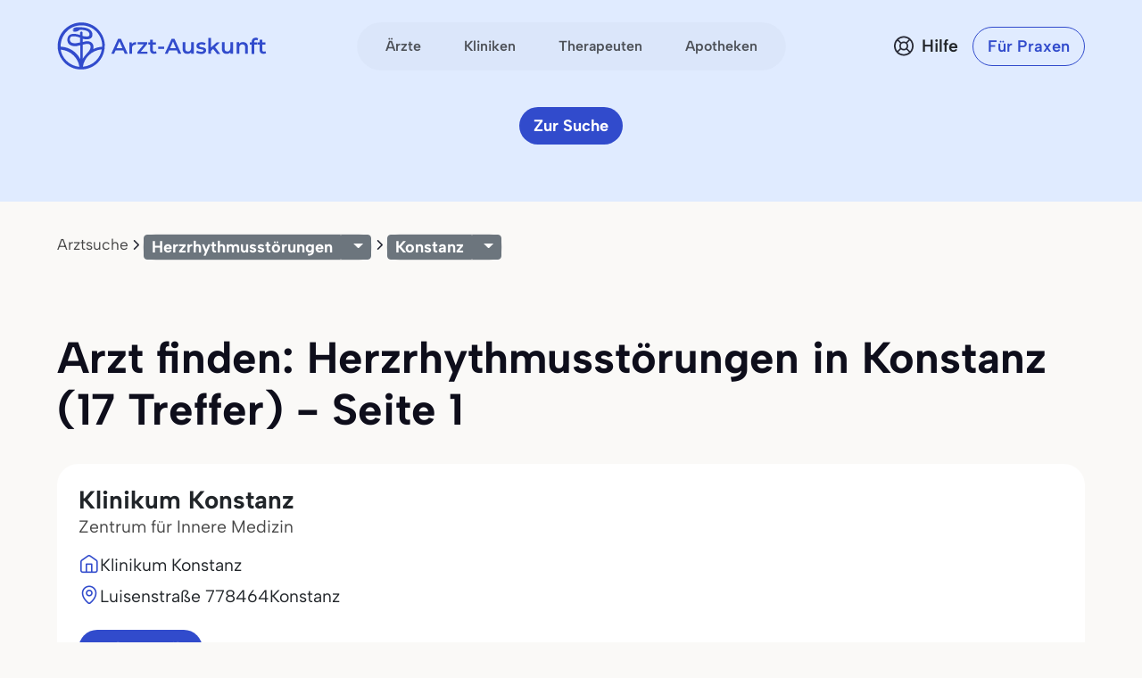

--- FILE ---
content_type: text/html
request_url: https://www.arzt-auskunft.de/herzrhythmusstoerungen/konstanz/
body_size: 19545
content:
<!DOCTYPE html>
<html lang="de">
  <head>
    <meta charset="utf-8">
    <meta name="viewport" content="width=device-width, initial-scale=1.0">
    <meta name="description" content="17 Mediziner für Herzrhythmusstörungen ✔ in Konstanz als Spezialisierung in Ihrer Stadt und in der Nähe - Seite 1">
    <meta name="author" content="Stiftung Gesundheit">
    <meta http-equiv="X-UA-Compatible" content="IE=edge">
    <meta http-equiv="expires" content="300"/>
    <meta name="country" content="Deutschland">
    <meta name="geo.region" content="DE" />

    <meta name="city" content="Konstanz"/>
    <meta name="geo.placename" content="Konstanz, Deutschland">
        <meta name="robots" content="index,follow">

    <title>Herzrhythmusstörungen in Konstanz - Arzt-Auskunft - Seite 1</title>

    <link rel="stylesheet" href="https://www.arzt-auskunft.de/static/bootstrap-icons/font/bootstrap-icons.css">
    <link rel="stylesheet" href="https://www.arzt-auskunft.de/static/bootstrap-select/dist/css/bootstrap-select.css">
    <!-- @TODO: replace with local font after icon font is finished -->
    <link rel="stylesheet" href="https://dev.iconly.io/public/bQfO5KyIEXmn/iconly.css">
    <link rel="stylesheet" href="https://www.arzt-auskunft.de/static/js/slick/slick.css">
    <link rel="stylesheet" href="https://www.arzt-auskunft.de/static/js/slick/slick-theme.css">
    <link rel="stylesheet" href="https://www.arzt-auskunft.de/static/js/leaflet/leaflet.css">
    <link rel="stylesheet" href="https://www.arzt-auskunft.de/static/css/arztauskunft.css">
    <script src="https://www.arzt-auskunft.de/static/js/jquery-3.7.1.js"></script>
    <script src="https://www.arzt-auskunft.de/static/bootstrap/dist/js/bootstrap.bundle.js"></script>
    <script src="https://www.arzt-auskunft.de/static/bootstrap-select/dist/js/bootstrap-select.js"></script>
    <script src="https://www.arzt-auskunft.de/static/js/slick/slick.js"></script>
    <script src="https://www.arzt-auskunft.de/static/js/leaflet/leaflet.js"></script>
    <script src="https://www.arzt-auskunft.de/static/js/arztauskunft.js"></script>
    <script src="https://www.arzt-auskunft.de/static/js/selectpicker.js"></script>
    <script src="https://www.arzt-auskunft.de/static/choices/choices.min.js"></script>

    <script type="application/ld+json">
		{"@context":"https://schema.org","@type":"BreadcrumbList","itemListElement":[{"@type":"ListItem","position":1,"name":"Arztsuche","item":"https://www.arzt-auskunft.de/arztsuche/"},{"@type":"ListItem","position":2,"name":"Herzrhythmusstörungen","item":"https://www.arzt-auskunft.de/herzrhythmusstoerungen"},{"@type":"ListItem","position":3,"name":"Konstanz","item":"https://www.arzt-auskunft.de/herzrhythmusstoerungen/konstanz/"}]}
    </script>

  <!-- Schema.org WebPage structured data -->
    <script type='application/ld+json'>
    {
     "@context": "http://schema.org",
          "@type": "WebPage",
          "url": "https://www.arzt-auskunft.de/herzrhythmusstoerungen/konstanz/",
          "name": "Herzrhythmusstörungen in Konstanz - Arzt-Auskunft - Seite 1",
          "description": "17 Mediziner für Herzrhythmusstörungen ✔ in Konstanz als Spezialisierung in Ihrer Stadt und in der Nähe - Seite 1",
          "publisher": {
              "@type": "Organization",
              "name": "Arzt-Auskunft der Stiftung Gesundheit",
              "legalName": "Arzt-Auskunft",
              "url": "https://www.arzt-auskunft.de/",
              "logo": "https://www.stiftung-gesundheit.de/images/logo_stiftung-gesundheit.jpg",
              "address": {
                  "@type": "PostalAddress",
                  "streetAddress": "Behringstraße 28a",
                  "addressLocality": "Hamburg",
                  "addressRegion": "Hamburg",
                  "postalCode": "22765",
                  "addressCountry": "DE"
            },
              "contactPoint": {
                  "@type": "ContactPoint",
                  "contactType": "customer service",
                  "telephone": "08 00 7 39 00 99",
                  "email": " info@stiftung-gesundheit.de"
            },
              "sameAs": [
                  "https://www.facebook.com/stiftung.gesundheit",
                  "https://twitter.com/StiftungGesund"
            ]
          }
        }

    </script>

    <style>
        .scrollable-menu {
            height: auto;
            max-height: 200px;
            overflow-x: hidden;
            padding: 0;
            margin: 0;
        }

        .scrollable-menu li {
            list-style-type: none;
        }

        .scrollable-menu li a {
            clear: both;
            color: #555;
            display: block;
            font-weight: normal;
            line-height: 1.42857;
            padding: 3px 20px;
            white-space: nowrap;
        }

        .scrollable-menu li a:hover {
            background: #efefef;
            text-decoration: none;
        }


	.df-text h3 {font-size:1.3em;}
	.df-text h3.qw {font-size:1.3em; padding-top:2.5em;}

    </style>

  </head>
  <body data-bs-theme="blue">
    <div class="offcanvas offcanvas-end" tabindex="-1" id="mobilenav">
        <!-- Header -->
        <div class="offcanvas-header">
            <div class="d-flex justify-content-between align-items-center">
            <div class="d-flex align-items-center">
                <a href="https://www.arzt-auskunft.de/?form=fs1">
                <svg class="site-logo" xmlns="http://www.w3.org/2000/svg" version="1.1" viewBox="0 0 226.6 42.7" width="234">
                    <path d="M42.7,22c0-.2,0-.4,0-.6,0-5.7-2.2-11.1-6.3-15.1C32.5,2.2,27.1,0,21.4,0S10.3,2.2,6.3,6.3C2.2,10.3,0,15.7,0,21.4s0,.3,0,.5c0,0,0,1.4.2,2.7.7,4.5,2.8,8.6,6,11.9,3.7,3.7,8.5,5.9,13.7,6.2,0,0,1.4,0,2.8,0,5.2-.3,10-2.5,13.8-6.2,3.3-3.3,5.4-7.5,6-12.1.2-1.4.2-2.5.2-2.5ZM19.6,6.7c1.6-.1,6.1,0,8.2,1.8.7.6,1.1,1.4,1.1,2.3,0,.9-.3,1.2-.5,1.4-1,.7-3.4.5-5.8-.1v-2.9c0-.7-.6-1.2-1.2-1.2s-1.2.6-1.2,1.2v2.2c-.4-.1-.8-.3-1.1-.4h0c-.6-.2-5.8-1.8-8.7.3-.8.6-1.8,1.9-1.8,4.1,0,2,.7,3.5,2,4.5,2.7,2.1,7,1.3,7.2,1.2l2.4-.5v12.3c-1-1.8-2.2-3.4-3.7-4.9-3.8-3.8-8.7-5.9-14-6.2,0-.2,0-.3,0-.5,0-5,2-9.8,5.5-13.4,3.6-3.6,8.3-5.5,13.4-5.5s9.8,2,13.4,5.5c3.6,3.6,5.5,8.3,5.5,13.4s0,.4,0,.6c-2.9.2-5.6.9-8.2,2.1.3-1.2.4-2.6-.2-4-1.5-3.7-5.8-3.4-8-2.7l-1.3.3v-2.9c3.3.8,5.7.6,7.2-.4.8-.5,1.7-1.6,1.6-3.5,0-1.6-.7-3-1.9-4.1-3.3-2.9-9.8-2.4-10.1-2.4h0s-5-.8-6,2.4h1.7s-1.7,1-1.7,1c0-.1,2.5,1.8,6.2-.8h0ZM22.6,20.1l1.9-.4h.1c.2,0,4-1.3,5,1.2,1.1,2.7-1.8,5.8-2.1,6.1-.4.3-.8.7-1.1,1.1-1.5,1.5-2.8,3.2-3.8,5.1v-13.1ZM28.1,29.9c3.2-3.2,7.4-5.1,11.9-5.5-.6,3.9-2.5,7.4-5.3,10.3-3.2,3.2-7.4,5.1-11.9,5.5.6-3.9,2.4-7.5,5.3-10.3ZM20.1,18.1l-2.9.6c-.9.2-3.7.4-5.2-.8-.7-.6-1.1-1.4-1.1-2.7,0-1.5.6-1.9.8-2.1,1.6-1.2,5.2-.4,6.4,0,.2,0,1,.4,2,.7v4.2ZM19.7,40.2c-4.4-.4-8.6-2.3-11.7-5.5-2.8-2.8-4.6-6.3-5.3-10.1,4.4.4,8.6,2.2,11.8,5.4,2.8,2.8,4.6,6.3,5.2,10.2Z"></path>
                    <g>
                        <path d="M223.7,30.4c-1.4,0-2.5-.4-3.3-1.1-.8-.7-1.2-1.8-1.2-3.2v-11.5h3v11.4c0,.6.2,1.1.5,1.4.3.3.8.5,1.3.5s1.2-.2,1.7-.5l.8,2.1c-.4.3-.8.5-1.3.6-.5.1-1,.2-1.6.2ZM217.2,20v-2.4h8.5v2.4h-8.5Z"></path>
                        <path d="M210.4,30.3v-13.5c0-1.3.4-2.4,1.2-3.2.8-.8,1.9-1.2,3.4-1.2s1,0,1.5.2c.5.1.9.3,1.2.5l-.8,2.3c-.2-.2-.5-.3-.8-.4-.3,0-.6-.1-.9-.1-.6,0-1.1.2-1.4.5-.3.3-.5.8-.5,1.5v2.8c0,0,0,10.7,0,10.7h-3ZM208.3,20v-2.4h8.5v2.4h-8.5Z"></path>
                        <path d="M200.9,17.3c1,0,1.9.2,2.7.6.8.4,1.5,1,1.9,1.8.5.8.7,1.9.7,3.2v7.3h-3v-7c0-1.1-.3-2-.8-2.5-.5-.6-1.3-.8-2.2-.8s-1.3.1-1.9.4c-.5.3-1,.7-1.3,1.3-.3.6-.4,1.3-.4,2.1v6.5h-3v-12.8h2.9v3.5l-.5-1.1c.4-.8,1.1-1.4,1.9-1.9.9-.4,1.9-.7,3-.7Z"></path>
                        <path d="M182.7,30.4c-1.1,0-2-.2-2.9-.6-.8-.4-1.5-1-1.9-1.9-.5-.8-.7-1.9-.7-3.2v-7.3h3v6.9c0,1.2.3,2,.8,2.6.5.6,1.3.8,2.2.8s1.3-.1,1.8-.4c.5-.3.9-.7,1.2-1.3.3-.6.5-1.3.5-2.1v-6.5h3v12.8h-2.9v-3.5l.5,1.1c-.4.8-1.1,1.5-1.9,1.9-.8.4-1.7.6-2.7.6Z"></path>
                        <path d="M164.7,27.4v-3.8c0,0,6.8-6.2,6.8-6.2h3.6l-5.7,5.7-1.6,1.3-3.1,2.9ZM162.2,30.3V12.5h3v17.8h-3ZM171.9,30.3l-4.7-5.8,1.9-2.4,6.4,8.2h-3.6Z"></path>
                        <path d="M153.8,30.4c-1.1,0-2.1-.1-3.1-.4-1-.3-1.8-.6-2.3-1l1.2-2.3c.6.4,1.3.7,2.1.9.8.2,1.6.4,2.4.4s1.6-.1,2-.4c.4-.3.6-.6.6-1s-.1-.6-.4-.8c-.3-.2-.7-.3-1.1-.4-.5,0-1-.2-1.6-.3-.6,0-1.1-.2-1.7-.3-.6-.1-1.1-.3-1.5-.6-.5-.3-.8-.6-1.1-1.1s-.4-1-.4-1.8.2-1.5.7-2.1c.5-.6,1.1-1.1,1.9-1.4.8-.3,1.8-.5,3-.5s1.7,0,2.6.3c.9.2,1.6.5,2.2.8l-1.2,2.3c-.6-.4-1.2-.6-1.8-.7-.6-.1-1.2-.2-1.8-.2-.9,0-1.6.1-2,.4-.4.3-.6.6-.6,1s.1.7.4.9c.3.2.7.3,1.1.5.5.1,1,.2,1.5.3.6,0,1.1.2,1.7.3.6.1,1.1.3,1.5.6.5.2.9.6,1.2,1,.3.4.4,1,.4,1.8s-.2,1.5-.7,2.1c-.5.6-1.1,1.1-2,1.4-.9.3-1.9.5-3.1.5Z"></path>
                        <path d="M139,30.4c-1.1,0-2-.2-2.9-.6-.8-.4-1.5-1-1.9-1.9-.5-.8-.7-1.9-.7-3.2v-7.3h3v6.9c0,1.2.3,2,.8,2.6.5.6,1.3.8,2.2.8s1.3-.1,1.8-.4c.5-.3.9-.7,1.2-1.3.3-.6.5-1.3.5-2.1v-6.5h3v12.8h-2.9v-3.5l.5,1.1c-.4.8-1.1,1.5-1.9,1.9-.8.4-1.7.6-2.7.6Z"></path>
                        <path d="M113.7,30.3l7.6-16.8h3.1l7.6,16.8h-3.3l-6.5-15.1h1.2l-6.5,15.1h-3.2ZM117.2,26.4l.8-2.4h9.1l.8,2.4h-10.8Z"></path>
                        <path d="M106.4,24.8v-2.5h6.6v2.5h-6.6Z"></path>
                        <path d="M101.9,30.4c-1.4,0-2.5-.4-3.3-1.1-.8-.7-1.2-1.8-1.2-3.2v-11.5h3v11.4c0,.6.2,1.1.5,1.4.3.3.8.5,1.3.5s1.2-.2,1.7-.5l.8,2.1c-.4.3-.8.5-1.3.6-.5.1-1,.2-1.6.2ZM95.4,20v-2.4h8.5v2.4h-8.5Z"></path>
                        <path d="M83.3,30.3v-1.9l7.9-9.6.6,1h-8.3v-2.4h10.7v1.9l-7.9,9.6-.6-1h8.7v2.4h-11.1Z"></path>
                        <path d="M74.2,30.3v-12.8h2.9v3.5l-.3-1c.4-.9,1-1.5,1.8-2,.8-.4,1.9-.7,3.1-.7v2.9c-.1,0-.2,0-.4,0-.1,0-.2,0-.3,0-1.1,0-2,.3-2.7,1-.7.7-1,1.6-1,3v6.2h-3Z"></path>
                        <path d="M54.2,30.3l7.6-16.8h3.1l7.6,16.8h-3.3l-6.5-15.1h1.2l-6.5,15.1h-3.2ZM57.7,26.4l.8-2.4h9.1l.8,2.4h-10.8Z"></path>
                    </g>
                </svg>
                </a>
            </div>
            <button class="navbar-toggler d-block d-md-none p-3 bg-white border-0" data-bs-toggle="offcanvas" data-bs-target="#mobilenav">
                <svg id="hamburger" width="24" height="24" viewBox="0 0 24 24" fill="none" xmlns="http://www.w3.org/2000/svg">
                    <path id="path-top" d="M22 6L2 6" stroke="var(--bs-primary)" stroke-width="2.5" stroke-linecap="round"></path>   
                    <path id="path-middle" d="M22 12L2 12" stroke="var(--bs-primary)" stroke-width="2.5" stroke-linecap="round"></path>
                    <path id="path-bottom" d="M22 18L2 18" stroke="var(--bs-primary)" stroke-width="2.5" stroke-linecap="round"></path>   
                </svg>
            </button>
            </div>
        </div>

 <div class="offcanvas-body">

    <!-- Suchen -->
    <div class="topline">Suchen</div>
    <div class="nav-section">    
      <a href="https://www.arzt-auskunft.de/?form=fs1" class="nav-link">Ärzte</a>
      <a href="https://www.arzt-auskunft.de/?form=fs3" class="nav-link">Therapeuten</a>
      <a href="https://www.arzt-auskunft.de/?form=fs2" class="nav-link">Kliniken</a>
      <a href="https://www.arzt-auskunft.de/?form=fs4" class="nav-link">Apotheken</a>
    </div>

     <!-- Für Patienten -->
    <div class="topline">Für Patienten</div>
    <div class="nav-section">
    <a href="https://www.arzt-auskunft.de/tipps-und-faq-zur-arztsuche.htm" class="nav-link">Tipps und FAQs</a>
    <a href="https://www.arzt-auskunft.de/" class="nav-link">Arzt finden</a>
    <a href="https://www.stiftung-gesundheit.de/gutes-bewirken/barrierefreiheit/" target="_blank" class="nav-link">Barrierefreie Praxen</a>
    </div>

    <!-- Für Praxen -->
    <div class="topline">Für Praxen</div>
    <div class="nav-section">    
    <a href="https://www.arzt-auskunft.de/premium-profil.htm" class="nav-link">Vorteile für Praxen</a>
    <a href="https://www.arzt-auskunft.de/fuer-aerzte/" class="nav-link">Basisangaben</a>
    <a href="https://zugang.arzt-auskunft.de" class="nav-link" target="_blank">Online-Zugang</a>
    <a href="https://www.arzt-auskunft.de/fuer-aerzte/staerken-profil.htm" class="nav-link">Stärken-Profil</a>
    <a href="https://www.stiftung-gesundheit.de/gutes-bewirken/dr-pro-bono/" class="nav-link" target="_blank">Ärzte für den guten Zweck</a>
    </div>

<!-- Für Lizenzpartner -->
    <div class="topline">Für Lizenzpartner</div>
    <div class="nav-section">    
        <a class="nav-link" href="https://www.stiftung-gesundheit.de/stiftung-gesundheit/strukturverzeichnis/" target="_blank" title="Externer Link: Website der Stiftung Gesundheit">Strukturverzeichnis der Versorgung</a>
        <a class="nav-link" href="https://www.stiftung-gesundheit.de/services/arztsuchen-fuer-ihre-website-app/" target="_blank" title="Externer Link: Website der Stiftung Gesundheit">Implementierung in Website,<br>App und eGA</a>
        <a class="nav-link" href="https://www.stiftung-gesundheit.de/services/arztsuchen-fuer-profis/" target="_blank" title="Externer Link: Website der Stiftung Gesundheit">Arztsuchen für Profis</a>
    </div>

    <!-- Über uns -->
    <div class="topline">Über uns</div>
    <div class="nav-section">    
        <a href="https://www.stiftung-gesundheit.de/" target="_blank" title="Externer Link: Website der Stiftung Gesundheit" class="nav-link">Stiftung Gesundheit</a>
        <a href="https://www.stiftung-gesundheit.de/foerdergemeinschaft/" target="_blank" title="Externer Link: Stiftung Gesundheit Fördergemeinschaft e.V." class="nav-link">Fördergemeinschaft der Stiftung</a>
        <a href="https://www.stiftung-gesundheit.de/presse/presse-informationen/" target="_blank" title="Presse-Informationen der Stiftung Gesundheit" class="nav-link">Presse</a>
        <a href="https://www.arzt-auskunft.de/kontakt.htm" class="nav-link">Kontakt</a>
    </div>

    <!-- Weiteres -->
    <div class="topline">Weiteres</div>
    <div class="nav-section">    
        <a href="https://www.arzt-auskunft.de/impressum.htm" class="nav-link">Impressum</a>
        <a href="https://www.arzt-auskunft.de/datenschutz.htm" class="nav-link">Datenschutz</a>
        <a href="https://www.arzt-auskunft.de/nutzungsbedingungen.htm" class="nav-link">Nutzungsbedingungen</a>
        <a href="https://www.stiftung-gesundheit.de/gutes-bewirken/barrierefreiheit/" target="_blank" class="nav-link">Barrierefreiheit</a>
    </div>
  </div>
</div>


<div class="mainnav">
    <nav class="navbar navbar-expand py-4 py-md-5">
        <div class="container">
            <div class="col-3 d-flex align-items-center">
                <a class="navbar-brand p-0" href="https://www.arzt-auskunft.de/?form=fs1">
                    <svg class="site-logo" xmlns="http://www.w3.org/2000/svg" version="1.1" viewBox="0 0 235 55">
                        <path d="M53.5,27.6c0-7-2.7-13.7-7.7-18.7-4.9-5.1-11.6-7.7-18.6-7.7s-13.7,2.7-18.7,7.7C3.3,13.9.7,20.6.7,27.6s0,.4,0,.6c0,0,0,1.8.2,3.3.8,5.6,3.5,10.6,7.4,14.7,4.5,4.5,10.5,7.3,16.9,7.6h3.5c6.4-.4,12.4-3.1,17-7.6,4-4,6.7-9.3,7.4-15,.2-1.8.2-3.1.2-3.1v-.5ZM24.9,9.4c2,0,7.5,0,10.1,2.3.8.7,1.3,1.8,1.3,2.9s-.4,1.4-.6,1.8c-1.2.8-4.2.6-7.1-.1v-3.6c0-.8-.7-1.4-1.4-1.4s-1.4.7-1.4,1.4v2.7c-.5-.1-1-.4-1.3-.5h0c-.7-.2-7.1-2.3-10.7.4-1,.7-2.3,2.4-2.3,5.1s.8,4.3,2.5,5.6c3.3,2.6,8.7,1.7,8.9,1.4l3-.6v15.2c-1.2-2.3-2.7-4.2-4.5-6.1-4.6-4.6-10.7-7.3-17.4-7.6v-.6c0-6.2,2.5-12.1,6.8-16.5,4.4-4.4,10.2-6.8,16.5-6.8s12.1,2.5,16.5,6.8c4.4,4.4,6.8,10.2,6.8,16.5v.7c-3.6.2-6.9,1.1-10.1,2.6.4-1.4.5-3.2-.2-5-1.9-4.5-7.1-4.2-9.9-3.3l-1.7.4v-3.6c4,1,7,.7,8.9-.5,1-.6,2.1-2,2-4.3,0-2-.8-3.7-2.4-5.1-4-3.6-12.1-3-12.5-3h0s-6.2-1-7.4,3h2.1l-2.1,1.2c0-.1,3.1,2.3,7.6-1h0v-.2h.1ZM28.6,26.1l2.4-.5h.1c.2,0,5-1.7,6.2,1.4,1.3,3.3-2.3,7.1-2.6,7.5-.5.4-4.9,5.3-6,7.6v-16.2h-.1ZM35.4,38.1c3.9-3.9,9.2-6.3,14.7-6.8-.7,4.9-3.1,9.2-6.5,12.7-3.9,3.9-9.2,6.3-14.7,6.8.7-4.9,3-9.3,6.5-12.7ZM25.6,23.6l-3.6.7c-1.1.2-4.5.5-6.4-1-.8-.7-1.3-1.8-1.3-3.3s.7-2.4,1-2.6c2-1.4,6.4-.5,8,0,.2,0,1.2.5,2.5.8v5.2h0v.2h-.1ZM25,50.9c-5.5-.5-10.6-2.9-14.5-6.8-3.5-3.5-5.7-7.7-6.5-12.5,5.5.5,10.6,2.7,14.6,6.7,3.5,3.5,5.7,7.7,6.4,12.6Z"/>
                        <g>
                            <path d="M231.5,36.4c-1.4,0-2.5-.4-3.3-1.1s-1.2-1.8-1.2-3.2v-11.6h3v11.5c0,.6.2,1.1.5,1.4s.8.5,1.3.5,1.2-.2,1.7-.5l.8,2.1c-.4.3-.8.5-1.3.6s-1,.2-1.6.2h.1ZM225,25.9v-2.4h8.6v2.4h-8.6Z"/>
                            <path d="M218.1,36.3v-13.6c0-1.3.4-2.4,1.2-3.2s1.9-1.2,3.4-1.2,1,0,1.5.2c.5.1.9.3,1.2.5l-.8,2.3c-.2-.2-.5-.3-.8-.4-.3,0-.6-.1-.9-.1-.6,0-1.1.2-1.4.5-.3.3-.5.8-.5,1.5v13.6h-3,.1ZM216,25.9v-2.4h8.6v2.4h-8.6Z"/>
                            <path d="M208.5,23.2c1,0,1.9.2,2.7.6s1.5,1,1.9,1.8c.5.8.7,1.9.7,3.2v7.4h-3v-7.1c0-1.1-.3-2-.8-2.5-.5-.6-1.3-.8-2.2-.8s-1.3.1-1.9.4c-.5.3-1,.7-1.3,1.3-.3.6-.4,1.3-.4,2.1v6.6h-3v-12.9h2.9v3.5l-.5-1.1c.4-.8,1.1-1.4,1.9-1.9.9-.4,1.9-.7,3-.7h0Z"/>
                            <path d="M190.2,36.4c-1.1,0-2-.2-2.9-.6-.8-.4-1.5-1-1.9-1.9-.5-.8-.7-1.9-.7-3.2v-7.4h3v7c0,1.2.3,2,.8,2.6s1.3.8,2.2.8,1.3-.1,1.8-.4.9-.7,1.2-1.3c.3-.6.5-1.3.5-2.1v-6.6h3v12.9h-2.9v-3.5l.5,1.1c-.4.8-1.1,1.5-1.9,1.9-.8.4-1.7.6-2.7.6h0Z"/>
                            <path d="M172.1,33.4v-3.8l6.9-6.2h3.6l-5.7,5.7-1.6,1.3-3.1,2.9h0ZM169.5,36.3v-17.9h3v17.9h-3ZM179.3,36.3l-4.7-5.8,1.9-2.4,6.4,8.3h-3.6,0Z"/>
                            <path d="M161.1,36.4c-1.1,0-2.1,0-3.1-.4s-1.8-.6-2.3-1l1.2-2.3c.6.4,1.3.7,2.1.9.8.2,1.6.4,2.4.4s1.6,0,2-.4.6-.6.6-1-.1-.6-.4-.8c-.3-.2-.7-.3-1.1-.4-.5,0-1-.2-1.6-.3-.6,0-1.1-.2-1.7-.3-.6-.1-1.1-.3-1.5-.6-.5-.3-.8-.6-1.1-1.1s-.4-1-.4-1.8.2-1.5.7-2.1,1.1-1.1,1.9-1.4c.8-.3,1.8-.5,3-.5s1.7,0,2.6.3c.9.2,1.6.5,2.2.8l-1.2,2.3c-.6-.4-1.2-.6-1.8-.7s-1.2-.2-1.8-.2c-.9,0-1.6.1-2,.4s-.6.6-.6,1,.1.7.4.9c.3.2.7.3,1.1.5.5.1,1,.2,1.5.3.6,0,1.1.2,1.7.3.6.1,1.1.3,1.5.6.5.2.9.6,1.2,1s.4,1,.4,1.8-.2,1.5-.7,2.1-1.1,1.1-2,1.4-1.9.5-3.1.5v-.2h-.1Z"/>
                            <path d="M146.2,36.4c-1.1,0-2-.2-2.9-.6-.8-.4-1.5-1-1.9-1.9-.5-.8-.7-1.9-.7-3.2v-7.4h3v7c0,1.2.3,2,.8,2.6s1.3.8,2.2.8,1.3-.1,1.8-.4.9-.7,1.2-1.3c.3-.6.5-1.3.5-2.1v-6.6h3v12.9h-2.9v-3.5l.5,1.1c-.4.8-1.1,1.5-1.9,1.9-.8.4-1.7.6-2.7.6h0Z"/>
                            <path d="M120.7,36.3l7.7-16.9h3.1l7.7,16.9h-3.3l-6.6-15.2h1.2l-6.6,15.2s-3.2,0-3.2,0ZM124.2,32.4l.8-2.4h9.2l.8,2.4h-10.9.1Z"/>
                            <path d="M113.3,30.8v-2.5h6.7v2.5h-6.7Z"/>
                            <path d="M108.8,36.4c-1.4,0-2.5-.4-3.3-1.1s-1.2-1.8-1.2-3.2v-11.6h3v11.5c0,.6.2,1.1.5,1.4s.8.5,1.3.5,1.2-.2,1.7-.5l.8,2.1c-.4.3-.8.5-1.3.6s-1,.2-1.6.2h.1ZM102.2,25.9v-2.4h8.6v2.4h-8.6Z"/>
                            <path d="M90,36.3v-1.9l8-9.7.6,1h-8.4v-2.4h10.8v1.9l-8,9.7-.6-1h8.8v2.4s-11.2,0-11.2,0Z"/>
                            <path d="M80.9,36.3v-12.9h2.9v3.5l-.3-1c.4-.9,1-1.5,1.8-2,.8-.4,1.9-.7,3.1-.7v2.9h-.7c-1.1,0-2,.3-2.7,1s-1,1.6-1,3v6.2h-3.1Z"/>
                            <path d="M60.7,36.3l7.7-16.9h3.1l7.7,16.9h-3.3l-6.6-15.2h1.2l-6.6,15.2h-3.2,0ZM64.2,32.4l.8-2.4h9.2l.8,2.4h-10.9.1Z"/>
                        </g>
                    </svg>
                </a>
            </div>
            <div class="col-6 d-flex align-items-center d-none d-md-flex mx-auto">
              <ul class="navbar-nav mx-auto p-1 px-2 gap-1 flex-row">
                  <li class="nav-item"><a class="nav-link rounded-pill" href="https://www.arzt-auskunft.de/?form=fs1">Ärzte</a></li>
                  <li class="nav-item"><a class="nav-link rounded-pill" href="https://www.arzt-auskunft.de/?form=fs2">Kliniken</a></li>
                  <li class="nav-item"><a class="nav-link rounded-pill" href="https://www.arzt-auskunft.de/?form=fs3">Therapeuten</a></li>
                  <li class="nav-item"><a class="nav-link rounded-pill" href="https://www.arzt-auskunft.de/?form=fs4">Apotheken</a></li>
              </ul>
            </div>
            <div class="col-3 d-flex justify-content-end align-items-center">
                <a href="https://www.arzt-auskunft.de/tipps-und-faq-zur-arztsuche.htm" class="text-dark d-none d-md-block ms-auto me-0">
                    <div class="help d-flex align-items-center">
                        <svg width="24" height="25" viewBox="0 0 24 25" fill="none" xmlns="http://www.w3.org/2000/svg">
                            <circle cx="12" cy="12.5" r="10.125" stroke="#272935" stroke-width="1.75"/>
                            <circle cx="12" cy="12.5" r="4.125" stroke="#272935" stroke-width="1.75"/>
                            <path d="M5.5 6L8.625 9.125M19 19.5L15 15.5" stroke="#272935" stroke-width="1.75" stroke-linecap="round" stroke-linejoin="round"/>
                            <path d="M5.5 18.5L8.625 15.375M18 6L15 9" stroke="#272935" stroke-width="1.75" stroke-linecap="round" stroke-linejoin="round"/>
                        </svg>
                        <span class="ps-2 fw-semibold">Hilfe</span>
                    </div>
                </a>
				<a href="https://www.arzt-auskunft.de/premium-profil.htm" class="btn btn-outline-primary rounded-pill fw-semibold ms-4 d-none d-md-block">Für Praxen</a>
                <button class="navbar-toggler collapsed d-block d-md-none p-3 bg-white border-0" data-bs-toggle="offcanvas" data-bs-target="#mobilenav">
                    <svg id="hamburger" width="24" height="24" viewBox="0 0 24 24" fill="none" xmlns="http://www.w3.org/2000/svg">
                        <path id="path-top" d="M22 6L2 6" stroke="var(--bs-primary)" stroke-width="2.5" stroke-linecap="round"/>
                        <path id="path-middle" d="M22 12L2 12" stroke="var(--bs-primary)" stroke-width="2.5" stroke-linecap="round"/>
                        <path id="path-bottom" d="M22 18L2 18" stroke="var(--bs-primary)" stroke-width="2.5" stroke-linecap="round"/>
                    </svg>
                </button>

            </div>
        </div>
    </nav>
</div>


<!-- ***************************************************************  -->


    <div class="page-doctor-searchresult">
        <div class="page-header bg-secondary blank-header">
            <div class="container">
                <div class="row mt-n40">
                    <div class="col justify-content-center d-flex">
                        <a class="btn btn-primary d-none d-md-inline-block" href="https://www.arzt-auskunft.de/?form=fs1">Zur Suche</a>
                    </div>
                </div>
            </div>
        </div>
       <!--  <div class="bg-white subnav-sticky" data-observe-selector=".page-header">
            <div class="container py-2 py-md-3">
                <div class="filter-buttons flex-nowrap overflow-x-scroll no-scrollbar" id="filter-bar">
                   <button class="btn btn-chip btn-all-filters" data-bs-toggle="offcanvas" data-bs-target="#offcanvasFilter" aria-controls="offcanvasFilter">
                        Alle Filter
                    </button> -->
                  <!-- XXXXXXXXXXXXXXXXXXX  -->
        <div class="container text-center"><!-- col-xl-10 col-xxl-10 px-4 pt-5 -->
            <div class="row g-lg-5 pt-3">
              <div class="col-lg-12">
          
                  <ol class="breadcrumb mt-5">
                      <li class="breadcrumb-item"><a href="https://www.arzt-auskunft.de/arztsuche/">Arztsuche</a></li>
    
                  <li class="breadcrumb-item"><!-- Split button  Facharzt-Gebiete -->
                      <div class="btn-group btn-group-sm">
                          <button type="button" class="btn btn-secondary">
                                  Herzrhythmusstörungen
                        </button>
                              <button type="button" class="btn btn-secondary dropdown-toggle" data-bs-toggle="dropdown" aria-expanded="false">
                              </button>
                          <ul class="dropdown-menu">
                          
                               <li><span class="dropdown-item-text"><strong>
                                      Meistgesuchte med. Schwerpunkte
                              </strong></span></li>
                              <li><hr class="dropdown-divider"></li>
          
                                  <li>
                                      <a class="dropdown-item" href="https://www.arzt-auskunft.de/implantologie/konstanz/">Implantologie</a>
                                  </li>
          
                              <li><hr class="dropdown-divider"></li>
          
                              <li><span class="dropdown-item-text"><strong>
                                      Medizinische Schwerpunkte
                              </strong></span></li>
                             
                              <li><hr class="dropdown-divider"></li>
                              <li style="padding:0; margin:0;">
                                  <ul class="scrollable-menu">

                                        <li>
                                            <!-- 03.07.23 -->
                                                <a class="dropdown-item" href="https://www.arzt-auskunft.de/dupuytren/konstanz/">Dupuytren</a>
                                             <!-- # 03.07.23 -->
                                        </li>
                                        <li>
                                            <!-- 03.07.23 -->
                                                <a class="dropdown-item" href="https://www.arzt-auskunft.de/handchirurgische-operationen/konstanz/">Handchirurgische Operationen</a>
                                             <!-- # 03.07.23 -->
                                        </li>
                                        <li>
                                            <!-- 03.07.23 -->
                                                <a class="dropdown-item" href="https://www.arzt-auskunft.de/implantologie/konstanz/">Implantologie</a>
                                             <!-- # 03.07.23 -->
                                        </li>
                                        <li>
                                            <!-- 03.07.23 -->
                                                <a class="dropdown-item" href="https://www.arzt-auskunft.de/implantologie-metallfreie-implantologie/konstanz/">Implantologie: Metallfreie Implantologie</a>
                                             <!-- # 03.07.23 -->
                                        </li>
                                        <li>
                                            <!-- 03.07.23 -->
                                                <a class="dropdown-item" href="https://www.arzt-auskunft.de/karpaltunnelsyndrom/konstanz/">Karpaltunnelsyndrom</a>
                                             <!-- # 03.07.23 -->
                                        </li>
                                        <li>
                                            <!-- 03.07.23 -->
                                                <a class="dropdown-item" href="https://www.arzt-auskunft.de/umwelt-zahnmedizin/konstanz/">Umwelt-Zahnmedizin</a>
                                             <!-- # 03.07.23 -->
                                        </li>
                                        <li>
                                            <!-- 03.07.23 -->
                                                <a class="dropdown-item" href="https://www.arzt-auskunft.de/zahnersatz-prothetik/konstanz/">Zahnersatz (Prothetik)</a>
                                             <!-- # 03.07.23 -->
                                        </li>
                                        <li>
                                            <!-- 03.07.23 -->
                                                <a class="dropdown-item" href="https://www.arzt-auskunft.de/zahnersatz-implantatgetragen/konstanz/">Zahnersatz, implantatgetragen</a>
                                             <!-- # 03.07.23 -->
                                        </li>
                                  </ul>
                              </li>
                          </ul>
                      </div>
                  </li>
          
                  <li class="breadcrumb-item"><!-- Split button Orte -->
                      <div class="btn-group btn-group-sm">
                          <button type="button" class="btn btn-secondary">
                                  Konstanz
                          </button>
                          <button type="button" class="btn btn-secondary dropdown-toggle" data-bs-toggle="dropdown" aria-expanded="false">
                          </button>
                          <ul class="dropdown-menu">
                              <li><span class="dropdown-item-text"><strong>Meistgesuchte Städte / Orte</strong></span></li>
                              <li><hr class="dropdown-divider"></li>
                                  <li>
                                    <!-- 03.07.23 -->
                                        <a class="dropdown-item" href="https://www.arzt-auskunft.de/herzrhythmusstoerungen/berlin/">Berlin</a>
                                    <!-- # 03.07.23 -->
                                  </li>
                                  <li>
                                    <!-- 03.07.23 -->
                                        <a class="dropdown-item" href="https://www.arzt-auskunft.de/herzrhythmusstoerungen/hamburg/">Hamburg</a>
                                    <!-- # 03.07.23 -->
                                  </li>
                                  <li>
                                    <!-- 03.07.23 -->
                                        <a class="dropdown-item" href="https://www.arzt-auskunft.de/herzrhythmusstoerungen/muenchen/">München</a>
                                    <!-- # 03.07.23 -->
                                  </li>
          
                              <li><hr class="dropdown-divider"></li>
                              <li style="background:#efefef;"><span class="dropdown-item-text"><strong>Städte / Orte</strong></span></li>
                              <li><hr class="dropdown-divider"></li>
          
                              <li style="padding:0; margin:0;">
                                  <ul class="scrollable-menu">

                                    <!-- 03.07.23 -->
                                        <li>
                                                <a class="dropdown-item" href="https://www.arzt-auskunft.de/herzrhythmusstoerungen/aachen/">Aachen</a>
                                        </li>
                                        <li>
                                                <a class="dropdown-item" href="https://www.arzt-auskunft.de/herzrhythmusstoerungen/aalen/">Aalen</a>
                                        </li>
                                        <li>
                                                <a class="dropdown-item" href="https://www.arzt-auskunft.de/herzrhythmusstoerungen/amberg-oberpfalz/">Amberg (Oberpfalz)</a>
                                        </li>
                                        <li>
                                                <a class="dropdown-item" href="https://www.arzt-auskunft.de/herzrhythmusstoerungen/ansbach/">Ansbach</a>
                                        </li>
                                        <li>
                                                <a class="dropdown-item" href="https://www.arzt-auskunft.de/herzrhythmusstoerungen/arnsberg/">Arnsberg</a>
                                        </li>
                                        <li>
                                                <a class="dropdown-item" href="https://www.arzt-auskunft.de/herzrhythmusstoerungen/aschaffenburg/">Aschaffenburg</a>
                                        </li>
                                        <li>
                                                <a class="dropdown-item" href="https://www.arzt-auskunft.de/herzrhythmusstoerungen/augsburg/">Augsburg</a>
                                        </li>
                                        <li>
                                                <a class="dropdown-item" href="https://www.arzt-auskunft.de/herzrhythmusstoerungen/bad-hersfeld/">Bad Hersfeld</a>
                                        </li>
                                        <li>
                                                <a class="dropdown-item" href="https://www.arzt-auskunft.de/herzrhythmusstoerungen/bad-homburg-vor-der-hoehe/">Bad Homburg vor der Höhe</a>
                                        </li>
                                        <li>
                                                <a class="dropdown-item" href="https://www.arzt-auskunft.de/herzrhythmusstoerungen/bad-kreuznach/">Bad Kreuznach</a>
                                        </li>
                                        <li>
                                                <a class="dropdown-item" href="https://www.arzt-auskunft.de/herzrhythmusstoerungen/bad-nauheim/">Bad Nauheim</a>
                                        </li>
                                        <li>
                                                <a class="dropdown-item" href="https://www.arzt-auskunft.de/herzrhythmusstoerungen/bad-oeynhausen/">Bad Oeynhausen</a>
                                        </li>
                                        <li>
                                                <a class="dropdown-item" href="https://www.arzt-auskunft.de/herzrhythmusstoerungen/baden-baden/">Baden-Baden</a>
                                        </li>
                                        <li>
                                                <a class="dropdown-item" href="https://www.arzt-auskunft.de/herzrhythmusstoerungen/bamberg/">Bamberg</a>
                                        </li>
                                        <li>
                                                <a class="dropdown-item" href="https://www.arzt-auskunft.de/herzrhythmusstoerungen/bayreuth/">Bayreuth</a>
                                        </li>
                                        <li>
                                                <a class="dropdown-item" href="https://www.arzt-auskunft.de/herzrhythmusstoerungen/bergisch-gladbach/">Bergisch Gladbach</a>
                                        </li>
                                        <li>
                                                <a class="dropdown-item" href="https://www.arzt-auskunft.de/herzrhythmusstoerungen/berlin/">Berlin</a>
                                        </li>
                                        <li>
                                                <a class="dropdown-item" href="https://www.arzt-auskunft.de/herzrhythmusstoerungen/biberach-an-der-riss/">Biberach an der Riß</a>
                                        </li>
                                        <li>
                                                <a class="dropdown-item" href="https://www.arzt-auskunft.de/herzrhythmusstoerungen/bielefeld/">Bielefeld</a>
                                        </li>
                                        <li>
                                                <a class="dropdown-item" href="https://www.arzt-auskunft.de/herzrhythmusstoerungen/boeblingen/">Böblingen</a>
                                        </li>
                                        <li>
                                                <a class="dropdown-item" href="https://www.arzt-auskunft.de/herzrhythmusstoerungen/bocholt/">Bocholt</a>
                                        </li>
                                        <li>
                                                <a class="dropdown-item" href="https://www.arzt-auskunft.de/herzrhythmusstoerungen/bochum/">Bochum</a>
                                        </li>
                                        <li>
                                                <a class="dropdown-item" href="https://www.arzt-auskunft.de/herzrhythmusstoerungen/bonn/">Bonn</a>
                                        </li>
                                        <li>
                                                <a class="dropdown-item" href="https://www.arzt-auskunft.de/herzrhythmusstoerungen/bottrop/">Bottrop</a>
                                        </li>
                                        <li>
                                                <a class="dropdown-item" href="https://www.arzt-auskunft.de/herzrhythmusstoerungen/brandenburg-an-der-havel/">Brandenburg an der Havel</a>
                                        </li>
                                        <li>
                                                <a class="dropdown-item" href="https://www.arzt-auskunft.de/herzrhythmusstoerungen/braunschweig/">Braunschweig</a>
                                        </li>
                                        <li>
                                                <a class="dropdown-item" href="https://www.arzt-auskunft.de/herzrhythmusstoerungen/bremen/">Bremen</a>
                                        </li>
                                        <li>
                                                <a class="dropdown-item" href="https://www.arzt-auskunft.de/herzrhythmusstoerungen/bremerhaven/">Bremerhaven</a>
                                        </li>
                                        <li>
                                                <a class="dropdown-item" href="https://www.arzt-auskunft.de/herzrhythmusstoerungen/bruchsal/">Bruchsal</a>
                                        </li>
                                        <li>
                                                <a class="dropdown-item" href="https://www.arzt-auskunft.de/herzrhythmusstoerungen/castrop-rauxel/">Castrop-Rauxel</a>
                                        </li>
                                        <li>
                                                <a class="dropdown-item" href="https://www.arzt-auskunft.de/herzrhythmusstoerungen/celle/">Celle</a>
                                        </li>
                                        <li>
                                                <a class="dropdown-item" href="https://www.arzt-auskunft.de/herzrhythmusstoerungen/chemnitz/">Chemnitz</a>
                                        </li>
                                        <li>
                                                <a class="dropdown-item" href="https://www.arzt-auskunft.de/herzrhythmusstoerungen/coburg/">Coburg</a>
                                        </li>
                                        <li>
                                                <a class="dropdown-item" href="https://www.arzt-auskunft.de/herzrhythmusstoerungen/cottbus/">Cottbus</a>
                                        </li>
                                        <li>
                                                <a class="dropdown-item" href="https://www.arzt-auskunft.de/herzrhythmusstoerungen/dachau/">Dachau</a>
                                        </li>
                                        <li>
                                                <a class="dropdown-item" href="https://www.arzt-auskunft.de/herzrhythmusstoerungen/darmstadt/">Darmstadt</a>
                                        </li>
                                        <li>
                                                <a class="dropdown-item" href="https://www.arzt-auskunft.de/herzrhythmusstoerungen/deggendorf/">Deggendorf</a>
                                        </li>
                                        <li>
                                                <a class="dropdown-item" href="https://www.arzt-auskunft.de/herzrhythmusstoerungen/delmenhorst/">Delmenhorst</a>
                                        </li>
                                        <li>
                                                <a class="dropdown-item" href="https://www.arzt-auskunft.de/herzrhythmusstoerungen/dessau-rosslau/">Dessau-Roßlau</a>
                                        </li>
                                        <li>
                                                <a class="dropdown-item" href="https://www.arzt-auskunft.de/herzrhythmusstoerungen/detmold/">Detmold</a>
                                        </li>
                                        <li>
                                                <a class="dropdown-item" href="https://www.arzt-auskunft.de/herzrhythmusstoerungen/dinslaken/">Dinslaken</a>
                                        </li>
                                        <li>
                                                <a class="dropdown-item" href="https://www.arzt-auskunft.de/herzrhythmusstoerungen/dorsten/">Dorsten</a>
                                        </li>
                                        <li>
                                                <a class="dropdown-item" href="https://www.arzt-auskunft.de/herzrhythmusstoerungen/dortmund/">Dortmund</a>
                                        </li>
                                        <li>
                                                <a class="dropdown-item" href="https://www.arzt-auskunft.de/herzrhythmusstoerungen/dresden/">Dresden</a>
                                        </li>
                                        <li>
                                                <a class="dropdown-item" href="https://www.arzt-auskunft.de/herzrhythmusstoerungen/duisburg/">Duisburg</a>
                                        </li>
                                        <li>
                                                <a class="dropdown-item" href="https://www.arzt-auskunft.de/herzrhythmusstoerungen/dueren/">Düren</a>
                                        </li>
                                        <li>
                                                <a class="dropdown-item" href="https://www.arzt-auskunft.de/herzrhythmusstoerungen/duesseldorf/">Düsseldorf</a>
                                        </li>
                                        <li>
                                                <a class="dropdown-item" href="https://www.arzt-auskunft.de/herzrhythmusstoerungen/erding/">Erding</a>
                                        </li>
                                        <li>
                                                <a class="dropdown-item" href="https://www.arzt-auskunft.de/herzrhythmusstoerungen/erfurt/">Erfurt</a>
                                        </li>
                                        <li>
                                                <a class="dropdown-item" href="https://www.arzt-auskunft.de/herzrhythmusstoerungen/erlangen/">Erlangen</a>
                                        </li>
                                        <li>
                                                <a class="dropdown-item" href="https://www.arzt-auskunft.de/herzrhythmusstoerungen/essen/">Essen</a>
                                        </li>
                                        <li>
                                                <a class="dropdown-item" href="https://www.arzt-auskunft.de/herzrhythmusstoerungen/esslingen-am-neckar/">Esslingen am Neckar</a>
                                        </li>
                                        <li>
                                                <a class="dropdown-item" href="https://www.arzt-auskunft.de/herzrhythmusstoerungen/flensburg/">Flensburg</a>
                                        </li>
                                        <li>
                                                <a class="dropdown-item" href="https://www.arzt-auskunft.de/herzrhythmusstoerungen/frankfurt-oder/">Frankfurt (Oder)</a>
                                        </li>
                                        <li>
                                                <a class="dropdown-item" href="https://www.arzt-auskunft.de/herzrhythmusstoerungen/frankfurt-am-main/">Frankfurt am Main</a>
                                        </li>
                                        <li>
                                                <a class="dropdown-item" href="https://www.arzt-auskunft.de/herzrhythmusstoerungen/frechen/">Frechen</a>
                                        </li>
                                        <li>
                                                <a class="dropdown-item" href="https://www.arzt-auskunft.de/herzrhythmusstoerungen/freiburg-im-breisgau/">Freiburg im Breisgau</a>
                                        </li>
                                        <li>
                                                <a class="dropdown-item" href="https://www.arzt-auskunft.de/herzrhythmusstoerungen/freising/">Freising</a>
                                        </li>
                                        <li>
                                                <a class="dropdown-item" href="https://www.arzt-auskunft.de/herzrhythmusstoerungen/friedrichshafen/">Friedrichshafen</a>
                                        </li>
                                        <li>
                                                <a class="dropdown-item" href="https://www.arzt-auskunft.de/herzrhythmusstoerungen/fulda/">Fulda</a>
                                        </li>
                                        <li>
                                                <a class="dropdown-item" href="https://www.arzt-auskunft.de/herzrhythmusstoerungen/fuerstenfeldbruck/">Fürstenfeldbruck</a>
                                        </li>
                                        <li>
                                                <a class="dropdown-item" href="https://www.arzt-auskunft.de/herzrhythmusstoerungen/fuerth/">Fürth</a>
                                        </li>
                                        <li>
                                                <a class="dropdown-item" href="https://www.arzt-auskunft.de/herzrhythmusstoerungen/garmisch-partenkirchen/">Garmisch-Partenkirchen</a>
                                        </li>
                                        <li>
                                                <a class="dropdown-item" href="https://www.arzt-auskunft.de/herzrhythmusstoerungen/gelsenkirchen/">Gelsenkirchen</a>
                                        </li>
                                        <li>
                                                <a class="dropdown-item" href="https://www.arzt-auskunft.de/herzrhythmusstoerungen/gera/">Gera</a>
                                        </li>
                                        <li>
                                                <a class="dropdown-item" href="https://www.arzt-auskunft.de/herzrhythmusstoerungen/giessen/">Gießen</a>
                                        </li>
                                        <li>
                                                <a class="dropdown-item" href="https://www.arzt-auskunft.de/herzrhythmusstoerungen/goeppingen/">Göppingen</a>
                                        </li>
                                        <li>
                                                <a class="dropdown-item" href="https://www.arzt-auskunft.de/herzrhythmusstoerungen/goslar/">Goslar</a>
                                        </li>
                                        <li>
                                                <a class="dropdown-item" href="https://www.arzt-auskunft.de/herzrhythmusstoerungen/gotha/">Gotha</a>
                                        </li>
                                        <li>
                                                <a class="dropdown-item" href="https://www.arzt-auskunft.de/herzrhythmusstoerungen/goettingen/">Göttingen</a>
                                        </li>
                                        <li>
                                                <a class="dropdown-item" href="https://www.arzt-auskunft.de/herzrhythmusstoerungen/greifswald/">Greifswald</a>
                                        </li>
                                        <li>
                                                <a class="dropdown-item" href="https://www.arzt-auskunft.de/herzrhythmusstoerungen/guetersloh/">Gütersloh</a>
                                        </li>
                                        <li>
                                                <a class="dropdown-item" href="https://www.arzt-auskunft.de/herzrhythmusstoerungen/hagen-westfalen/">Hagen (Westfalen)</a>
                                        </li>
                                        <li>
                                                <a class="dropdown-item" href="https://www.arzt-auskunft.de/herzrhythmusstoerungen/halle-an-der-saale/">Halle an der Saale</a>
                                        </li>
                                        <li>
                                                <a class="dropdown-item" href="https://www.arzt-auskunft.de/herzrhythmusstoerungen/hamburg/">Hamburg</a>
                                        </li>
                                        <li>
                                                <a class="dropdown-item" href="https://www.arzt-auskunft.de/herzrhythmusstoerungen/hameln/">Hameln</a>
                                        </li>
                                        <li>
                                                <a class="dropdown-item" href="https://www.arzt-auskunft.de/herzrhythmusstoerungen/hamm-westfalen/">Hamm (Westfalen)</a>
                                        </li>
                                        <li>
                                                <a class="dropdown-item" href="https://www.arzt-auskunft.de/herzrhythmusstoerungen/hanau/">Hanau</a>
                                        </li>
                                        <li>
                                                <a class="dropdown-item" href="https://www.arzt-auskunft.de/herzrhythmusstoerungen/hannover/">Hannover</a>
                                        </li>
                                        <li>
                                                <a class="dropdown-item" href="https://www.arzt-auskunft.de/herzrhythmusstoerungen/hattingen-ruhr/">Hattingen (Ruhr)</a>
                                        </li>
                                        <li>
                                                <a class="dropdown-item" href="https://www.arzt-auskunft.de/herzrhythmusstoerungen/heide/">Heide</a>
                                        </li>
                                        <li>
                                                <a class="dropdown-item" href="https://www.arzt-auskunft.de/herzrhythmusstoerungen/heidelberg/">Heidelberg</a>
                                        </li>
                                        <li>
                                                <a class="dropdown-item" href="https://www.arzt-auskunft.de/herzrhythmusstoerungen/heidenheim-an-der-brenz/">Heidenheim an der Brenz</a>
                                        </li>
                                        <li>
                                                <a class="dropdown-item" href="https://www.arzt-auskunft.de/herzrhythmusstoerungen/heilbronn/">Heilbronn</a>
                                        </li>
                                        <li>
                                                <a class="dropdown-item" href="https://www.arzt-auskunft.de/herzrhythmusstoerungen/herford/">Herford</a>
                                        </li>
                                        <li>
                                                <a class="dropdown-item" href="https://www.arzt-auskunft.de/herzrhythmusstoerungen/herne/">Herne</a>
                                        </li>
                                        <li>
                                                <a class="dropdown-item" href="https://www.arzt-auskunft.de/herzrhythmusstoerungen/hildesheim/">Hildesheim</a>
                                        </li>
                                        <li>
                                                <a class="dropdown-item" href="https://www.arzt-auskunft.de/herzrhythmusstoerungen/hof-an-der-saale/">Hof an der Saale</a>
                                        </li>
                                        <li>
                                                <a class="dropdown-item" href="https://www.arzt-auskunft.de/herzrhythmusstoerungen/homburg/">Homburg</a>
                                        </li>
                                        <li>
                                                <a class="dropdown-item" href="https://www.arzt-auskunft.de/herzrhythmusstoerungen/ingolstadt/">Ingolstadt</a>
                                        </li>
                                        <li>
                                                <a class="dropdown-item" href="https://www.arzt-auskunft.de/herzrhythmusstoerungen/iserlohn/">Iserlohn</a>
                                        </li>
                                        <li>
                                                <a class="dropdown-item" href="https://www.arzt-auskunft.de/herzrhythmusstoerungen/itzehoe/">Itzehoe</a>
                                        </li>
                                        <li>
                                                <a class="dropdown-item" href="https://www.arzt-auskunft.de/herzrhythmusstoerungen/jena/">Jena</a>
                                        </li>
                                        <li>
                                                <a class="dropdown-item" href="https://www.arzt-auskunft.de/herzrhythmusstoerungen/kaiserslautern/">Kaiserslautern</a>
                                        </li>
                                        <li>
                                                <a class="dropdown-item" href="https://www.arzt-auskunft.de/herzrhythmusstoerungen/karlsruhe/">Karlsruhe</a>
                                        </li>
                                        <li>
                                                <a class="dropdown-item" href="https://www.arzt-auskunft.de/herzrhythmusstoerungen/kassel/">Kassel</a>
                                        </li>
                                        <li>
                                                <a class="dropdown-item" href="https://www.arzt-auskunft.de/herzrhythmusstoerungen/kaufbeuren/">Kaufbeuren</a>
                                        </li>
                                        <li>
                                                <a class="dropdown-item" href="https://www.arzt-auskunft.de/herzrhythmusstoerungen/kempten-im-allgaeu/">Kempten im Allgäu</a>
                                        </li>
                                        <li>
                                                <a class="dropdown-item" href="https://www.arzt-auskunft.de/herzrhythmusstoerungen/kiel/">Kiel</a>
                                        </li>
                                        <li>
                                                <a class="dropdown-item" href="https://www.arzt-auskunft.de/herzrhythmusstoerungen/kleve-am-niederrhein/">Kleve am Niederrhein</a>
                                        </li>
                                        <li>
                                                <a class="dropdown-item" href="https://www.arzt-auskunft.de/herzrhythmusstoerungen/koblenz/">Koblenz</a>
                                        </li>
                                        <li>
                                                <a class="dropdown-item" href="https://www.arzt-auskunft.de/herzrhythmusstoerungen/koeln/">Köln</a>
                                        </li>
                                        <li>
                                                <a class="dropdown-item" href="https://www.arzt-auskunft.de/herzrhythmusstoerungen/konstanz/">Konstanz</a>
                                        </li>
                                        <li>
                                                <a class="dropdown-item" href="https://www.arzt-auskunft.de/herzrhythmusstoerungen/krefeld/">Krefeld</a>
                                        </li>
                                        <li>
                                                <a class="dropdown-item" href="https://www.arzt-auskunft.de/herzrhythmusstoerungen/lahr-im-schwarzwald/">Lahr im Schwarzwald</a>
                                        </li>
                                        <li>
                                                <a class="dropdown-item" href="https://www.arzt-auskunft.de/herzrhythmusstoerungen/landau-in-der-pfalz/">Landau in der Pfalz</a>
                                        </li>
                                        <li>
                                                <a class="dropdown-item" href="https://www.arzt-auskunft.de/herzrhythmusstoerungen/landsberg-am-lech/">Landsberg am Lech</a>
                                        </li>
                                        <li>
                                                <a class="dropdown-item" href="https://www.arzt-auskunft.de/herzrhythmusstoerungen/landshut/">Landshut</a>
                                        </li>
                                        <li>
                                                <a class="dropdown-item" href="https://www.arzt-auskunft.de/herzrhythmusstoerungen/leipzig/">Leipzig</a>
                                        </li>
                                        <li>
                                                <a class="dropdown-item" href="https://www.arzt-auskunft.de/herzrhythmusstoerungen/leverkusen/">Leverkusen</a>
                                        </li>
                                        <li>
                                                <a class="dropdown-item" href="https://www.arzt-auskunft.de/herzrhythmusstoerungen/lingen-an-der-ems/">Lingen an der Ems</a>
                                        </li>
                                        <li>
                                                <a class="dropdown-item" href="https://www.arzt-auskunft.de/herzrhythmusstoerungen/lippstadt/">Lippstadt</a>
                                        </li>
                                        <li>
                                                <a class="dropdown-item" href="https://www.arzt-auskunft.de/herzrhythmusstoerungen/loerrach/">Lörrach</a>
                                        </li>
                                        <li>
                                                <a class="dropdown-item" href="https://www.arzt-auskunft.de/herzrhythmusstoerungen/luebeck/">Lübeck</a>
                                        </li>
                                        <li>
                                                <a class="dropdown-item" href="https://www.arzt-auskunft.de/herzrhythmusstoerungen/luedenscheid/">Lüdenscheid</a>
                                        </li>
                                        <li>
                                                <a class="dropdown-item" href="https://www.arzt-auskunft.de/herzrhythmusstoerungen/ludwigsburg/">Ludwigsburg</a>
                                        </li>
                                        <li>
                                                <a class="dropdown-item" href="https://www.arzt-auskunft.de/herzrhythmusstoerungen/ludwigshafen-am-rhein/">Ludwigshafen am Rhein</a>
                                        </li>
                                        <li>
                                                <a class="dropdown-item" href="https://www.arzt-auskunft.de/herzrhythmusstoerungen/lueneburg/">Lüneburg</a>
                                        </li>
                                        <li>
                                                <a class="dropdown-item" href="https://www.arzt-auskunft.de/herzrhythmusstoerungen/luenen/">Lünen</a>
                                        </li>
                                        <li>
                                                <a class="dropdown-item" href="https://www.arzt-auskunft.de/herzrhythmusstoerungen/magdeburg/">Magdeburg</a>
                                        </li>
                                        <li>
                                                <a class="dropdown-item" href="https://www.arzt-auskunft.de/herzrhythmusstoerungen/mainz/">Mainz</a>
                                        </li>
                                        <li>
                                                <a class="dropdown-item" href="https://www.arzt-auskunft.de/herzrhythmusstoerungen/mannheim/">Mannheim</a>
                                        </li>
                                        <li>
                                                <a class="dropdown-item" href="https://www.arzt-auskunft.de/herzrhythmusstoerungen/marburg/">Marburg</a>
                                        </li>
                                        <li>
                                                <a class="dropdown-item" href="https://www.arzt-auskunft.de/herzrhythmusstoerungen/meerbusch/">Meerbusch</a>
                                        </li>
                                        <li>
                                                <a class="dropdown-item" href="https://www.arzt-auskunft.de/herzrhythmusstoerungen/memmingen/">Memmingen</a>
                                        </li>
                                        <li>
                                                <a class="dropdown-item" href="https://www.arzt-auskunft.de/herzrhythmusstoerungen/minden-westfalen/">Minden (Westfalen)</a>
                                        </li>
                                        <li>
                                                <a class="dropdown-item" href="https://www.arzt-auskunft.de/herzrhythmusstoerungen/moers/">Moers</a>
                                        </li>
                                        <li>
                                                <a class="dropdown-item" href="https://www.arzt-auskunft.de/herzrhythmusstoerungen/moenchengladbach/">Mönchengladbach</a>
                                        </li>
                                        <li>
                                                <a class="dropdown-item" href="https://www.arzt-auskunft.de/herzrhythmusstoerungen/muelheim-an-der-ruhr/">Mülheim an der Ruhr</a>
                                        </li>
                                        <li>
                                                <a class="dropdown-item" href="https://www.arzt-auskunft.de/herzrhythmusstoerungen/muenchen/">München</a>
                                        </li>
                                        <li>
                                                <a class="dropdown-item" href="https://www.arzt-auskunft.de/herzrhythmusstoerungen/muenster/">Münster</a>
                                        </li>
                                        <li>
                                                <a class="dropdown-item" href="https://www.arzt-auskunft.de/herzrhythmusstoerungen/neu-ulm/">Neu-Ulm</a>
                                        </li>
                                        <li>
                                                <a class="dropdown-item" href="https://www.arzt-auskunft.de/herzrhythmusstoerungen/neubrandenburg/">Neubrandenburg</a>
                                        </li>
                                        <li>
                                                <a class="dropdown-item" href="https://www.arzt-auskunft.de/herzrhythmusstoerungen/neumarkt-in-der-oberpfalz/">Neumarkt in der Oberpfalz</a>
                                        </li>
                                        <li>
                                                <a class="dropdown-item" href="https://www.arzt-auskunft.de/herzrhythmusstoerungen/neumuenster/">Neumünster</a>
                                        </li>
                                        <li>
                                                <a class="dropdown-item" href="https://www.arzt-auskunft.de/herzrhythmusstoerungen/neuss/">Neuss</a>
                                        </li>
                                        <li>
                                                <a class="dropdown-item" href="https://www.arzt-auskunft.de/herzrhythmusstoerungen/neustadt-an-der-weinstrasse/">Neustadt an der Weinstraße</a>
                                        </li>
                                        <li>
                                                <a class="dropdown-item" href="https://www.arzt-auskunft.de/herzrhythmusstoerungen/neuwied/">Neuwied</a>
                                        </li>
                                        <li>
                                                <a class="dropdown-item" href="https://www.arzt-auskunft.de/herzrhythmusstoerungen/nuernberg/">Nürnberg</a>
                                        </li>
                                        <li>
                                                <a class="dropdown-item" href="https://www.arzt-auskunft.de/herzrhythmusstoerungen/oberhausen-rheinland/">Oberhausen Rheinland</a>
                                        </li>
                                        <li>
                                                <a class="dropdown-item" href="https://www.arzt-auskunft.de/herzrhythmusstoerungen/offenbach-am-main/">Offenbach am Main</a>
                                        </li>
                                        <li>
                                                <a class="dropdown-item" href="https://www.arzt-auskunft.de/herzrhythmusstoerungen/offenburg/">Offenburg</a>
                                        </li>
                                        <li>
                                                <a class="dropdown-item" href="https://www.arzt-auskunft.de/herzrhythmusstoerungen/oldenburg-oldenburg/">Oldenburg (Oldenburg)</a>
                                        </li>
                                        <li>
                                                <a class="dropdown-item" href="https://www.arzt-auskunft.de/herzrhythmusstoerungen/osnabrueck/">Osnabrück</a>
                                        </li>
                                        <li>
                                                <a class="dropdown-item" href="https://www.arzt-auskunft.de/herzrhythmusstoerungen/paderborn/">Paderborn</a>
                                        </li>
                                        <li>
                                                <a class="dropdown-item" href="https://www.arzt-auskunft.de/herzrhythmusstoerungen/passau/">Passau</a>
                                        </li>
                                        <li>
                                                <a class="dropdown-item" href="https://www.arzt-auskunft.de/herzrhythmusstoerungen/pforzheim/">Pforzheim</a>
                                        </li>
                                        <li>
                                                <a class="dropdown-item" href="https://www.arzt-auskunft.de/herzrhythmusstoerungen/plauen/">Plauen</a>
                                        </li>
                                        <li>
                                                <a class="dropdown-item" href="https://www.arzt-auskunft.de/herzrhythmusstoerungen/potsdam/">Potsdam</a>
                                        </li>
                                        <li>
                                                <a class="dropdown-item" href="https://www.arzt-auskunft.de/herzrhythmusstoerungen/ratingen/">Ratingen</a>
                                        </li>
                                        <li>
                                                <a class="dropdown-item" href="https://www.arzt-auskunft.de/herzrhythmusstoerungen/ravensburg/">Ravensburg</a>
                                        </li>
                                        <li>
                                                <a class="dropdown-item" href="https://www.arzt-auskunft.de/herzrhythmusstoerungen/recklinghausen/">Recklinghausen</a>
                                        </li>
                                        <li>
                                                <a class="dropdown-item" href="https://www.arzt-auskunft.de/herzrhythmusstoerungen/regensburg/">Regensburg</a>
                                        </li>
                                        <li>
                                                <a class="dropdown-item" href="https://www.arzt-auskunft.de/herzrhythmusstoerungen/remscheid/">Remscheid</a>
                                        </li>
                                        <li>
                                                <a class="dropdown-item" href="https://www.arzt-auskunft.de/herzrhythmusstoerungen/rendsburg/">Rendsburg</a>
                                        </li>
                                        <li>
                                                <a class="dropdown-item" href="https://www.arzt-auskunft.de/herzrhythmusstoerungen/reutlingen/">Reutlingen</a>
                                        </li>
                                        <li>
                                                <a class="dropdown-item" href="https://www.arzt-auskunft.de/herzrhythmusstoerungen/rheine/">Rheine</a>
                                        </li>
                                        <li>
                                                <a class="dropdown-item" href="https://www.arzt-auskunft.de/herzrhythmusstoerungen/rosenheim/">Rosenheim</a>
                                        </li>
                                        <li>
                                                <a class="dropdown-item" href="https://www.arzt-auskunft.de/herzrhythmusstoerungen/rostock/">Rostock</a>
                                        </li>
                                        <li>
                                                <a class="dropdown-item" href="https://www.arzt-auskunft.de/herzrhythmusstoerungen/rotenburg-an-der-wuemme/">Rotenburg an der Wümme</a>
                                        </li>
                                        <li>
                                                <a class="dropdown-item" href="https://www.arzt-auskunft.de/herzrhythmusstoerungen/ruesselsheim-am-main/">Rüsselsheim am Main</a>
                                        </li>
                                        <li>
                                                <a class="dropdown-item" href="https://www.arzt-auskunft.de/herzrhythmusstoerungen/saarbruecken/">Saarbrücken</a>
                                        </li>
                                        <li>
                                                <a class="dropdown-item" href="https://www.arzt-auskunft.de/herzrhythmusstoerungen/saarlouis/">Saarlouis</a>
                                        </li>
                                        <li>
                                                <a class="dropdown-item" href="https://www.arzt-auskunft.de/herzrhythmusstoerungen/salzgitter/">Salzgitter</a>
                                        </li>
                                        <li>
                                                <a class="dropdown-item" href="https://www.arzt-auskunft.de/herzrhythmusstoerungen/schwaebisch-hall/">Schwäbisch Hall</a>
                                        </li>
                                        <li>
                                                <a class="dropdown-item" href="https://www.arzt-auskunft.de/herzrhythmusstoerungen/schweinfurt/">Schweinfurt</a>
                                        </li>
                                        <li>
                                                <a class="dropdown-item" href="https://www.arzt-auskunft.de/herzrhythmusstoerungen/schwerin/">Schwerin</a>
                                        </li>
                                        <li>
                                                <a class="dropdown-item" href="https://www.arzt-auskunft.de/herzrhythmusstoerungen/siegburg/">Siegburg</a>
                                        </li>
                                        <li>
                                                <a class="dropdown-item" href="https://www.arzt-auskunft.de/herzrhythmusstoerungen/siegen/">Siegen</a>
                                        </li>
                                        <li>
                                                <a class="dropdown-item" href="https://www.arzt-auskunft.de/herzrhythmusstoerungen/singen-hohentwiel/">Singen (Hohentwiel)</a>
                                        </li>
                                        <li>
                                                <a class="dropdown-item" href="https://www.arzt-auskunft.de/herzrhythmusstoerungen/soest/">Soest</a>
                                        </li>
                                        <li>
                                                <a class="dropdown-item" href="https://www.arzt-auskunft.de/herzrhythmusstoerungen/solingen/">Solingen</a>
                                        </li>
                                        <li>
                                                <a class="dropdown-item" href="https://www.arzt-auskunft.de/herzrhythmusstoerungen/speyer/">Speyer</a>
                                        </li>
                                        <li>
                                                <a class="dropdown-item" href="https://www.arzt-auskunft.de/herzrhythmusstoerungen/stade/">Stade</a>
                                        </li>
                                        <li>
                                                <a class="dropdown-item" href="https://www.arzt-auskunft.de/herzrhythmusstoerungen/starnberg/">Starnberg</a>
                                        </li>
                                        <li>
                                                <a class="dropdown-item" href="https://www.arzt-auskunft.de/herzrhythmusstoerungen/stralsund/">Stralsund</a>
                                        </li>
                                        <li>
                                                <a class="dropdown-item" href="https://www.arzt-auskunft.de/herzrhythmusstoerungen/straubing/">Straubing</a>
                                        </li>
                                        <li>
                                                <a class="dropdown-item" href="https://www.arzt-auskunft.de/herzrhythmusstoerungen/stuttgart/">Stuttgart</a>
                                        </li>
                                        <li>
                                                <a class="dropdown-item" href="https://www.arzt-auskunft.de/herzrhythmusstoerungen/traunstein/">Traunstein</a>
                                        </li>
                                        <li>
                                                <a class="dropdown-item" href="https://www.arzt-auskunft.de/herzrhythmusstoerungen/trier/">Trier</a>
                                        </li>
                                        <li>
                                                <a class="dropdown-item" href="https://www.arzt-auskunft.de/herzrhythmusstoerungen/troisdorf/">Troisdorf</a>
                                        </li>
                                        <li>
                                                <a class="dropdown-item" href="https://www.arzt-auskunft.de/herzrhythmusstoerungen/tuebingen/">Tübingen</a>
                                        </li>
                                        <li>
                                                <a class="dropdown-item" href="https://www.arzt-auskunft.de/herzrhythmusstoerungen/ulm/">Ulm</a>
                                        </li>
                                        <li>
                                                <a class="dropdown-item" href="https://www.arzt-auskunft.de/herzrhythmusstoerungen/unna/">Unna</a>
                                        </li>
                                        <li>
                                                <a class="dropdown-item" href="https://www.arzt-auskunft.de/herzrhythmusstoerungen/velbert/">Velbert</a>
                                        </li>
                                        <li>
                                                <a class="dropdown-item" href="https://www.arzt-auskunft.de/herzrhythmusstoerungen/viersen/">Viersen</a>
                                        </li>
                                        <li>
                                                <a class="dropdown-item" href="https://www.arzt-auskunft.de/herzrhythmusstoerungen/villingen-schwenningen/">Villingen-Schwenningen</a>
                                        </li>
                                        <li>
                                                <a class="dropdown-item" href="https://www.arzt-auskunft.de/herzrhythmusstoerungen/weiden-in-der-oberpfalz/">Weiden in der Oberpfalz</a>
                                        </li>
                                        <li>
                                                <a class="dropdown-item" href="https://www.arzt-auskunft.de/herzrhythmusstoerungen/weimar-thueringen/">Weimar (Thüringen)</a>
                                        </li>
                                        <li>
                                                <a class="dropdown-item" href="https://www.arzt-auskunft.de/herzrhythmusstoerungen/wesel-am-rhein/">Wesel am Rhein</a>
                                        </li>
                                        <li>
                                                <a class="dropdown-item" href="https://www.arzt-auskunft.de/herzrhythmusstoerungen/wetzlar/">Wetzlar</a>
                                        </li>
                                        <li>
                                                <a class="dropdown-item" href="https://www.arzt-auskunft.de/herzrhythmusstoerungen/wiesbaden/">Wiesbaden</a>
                                        </li>
                                        <li>
                                                <a class="dropdown-item" href="https://www.arzt-auskunft.de/herzrhythmusstoerungen/wilhelmshaven/">Wilhelmshaven</a>
                                        </li>
                                        <li>
                                                <a class="dropdown-item" href="https://www.arzt-auskunft.de/herzrhythmusstoerungen/witten/">Witten</a>
                                        </li>
                                        <li>
                                                <a class="dropdown-item" href="https://www.arzt-auskunft.de/herzrhythmusstoerungen/wolfenbuettel/">Wolfenbüttel</a>
                                        </li>
                                        <li>
                                                <a class="dropdown-item" href="https://www.arzt-auskunft.de/herzrhythmusstoerungen/wolfsburg/">Wolfsburg</a>
                                        </li>
                                        <li>
                                                <a class="dropdown-item" href="https://www.arzt-auskunft.de/herzrhythmusstoerungen/worms/">Worms</a>
                                        </li>
                                        <li>
                                                <a class="dropdown-item" href="https://www.arzt-auskunft.de/herzrhythmusstoerungen/wuppertal/">Wuppertal</a>
                                        </li>
                                        <li>
                                                <a class="dropdown-item" href="https://www.arzt-auskunft.de/herzrhythmusstoerungen/wuerzburg/">Würzburg</a>
                                        </li>
                                        <li>
                                                <a class="dropdown-item" href="https://www.arzt-auskunft.de/herzrhythmusstoerungen/zwickau/">Zwickau</a>
                                        </li>
                                   <!-- # 03.07.23 -->
                                  </ul>
                              </li>

                            <!-- 03.07.23 -->
                                <li role="separator" class="divider"></li>
                                <li>
                                    <a class="dropdown-item" href="https://www.arzt-auskunft.de/herzrhythmusstoerungen/">Alle Städte / Orte</a>
                                </li>
                            <!-- # 03.07.23 -->


                          </ul>
                      </div>
                  </li>
          
          
              </ol>
              <!-- Breadcrumb end -->
          
              </div>
            </div>
        </div> 
        <!-- XXXXXXX  -->


                </div>
            </div>
        </div>

        <div class="container section-spacing sp-top extended-bottom">
            <h1 class="mb-1">Arzt finden: Herzrhythmusstörungen in Konstanz (17 Treffer) - Seite 1</h1>
          <!--  <span class="text-subdued">in der Nähe für Hausarzt in Hamburg (Gefunden: mehr als 100.000)</span> -->

            <div class="row mt-6">
                <div class="col col-search-result">

                  <!--  <div class="card" style="display:none;">  blind Startcard  -->  
                    
                       <!--  Eintrag Anfang  -->

                    <div class="card card-hover mb-4" data-href-mobile="https://www.arzt-auskunft.de/arzt/zentrum-fuer-innere-medizin/konstanz/klinikum-konstanz-2175191">
                        <div class="card-body p-4 p-md-5" itemscope itemtype="https://schema.org/Physician">
                            <div class="d-flex gap-4 align-items-center">
                                <div>
                                    <h2 class="mb-0 h3" itemprop="name">Klinikum Konstanz</h2>
                                    <span class="text-subdued" itemprop="medicalSpecialty">Zentrum für Innere Medizin</span>
                                </div>
                            </div>

                            <div class="mt-3 text-subdued align-items-center"><!--  d-flex  -->

                            <!-- *****   Arztprofile ***** -->
                         
                            </div>

                            <ul class="list-unstyled list-icon mt-4 mb-0 mb-md-5">
                                <li class="mb-2 gap-2">
                                    <i class="icon icon-mvz"></i>
                                    Klinikum Konstanz
                                </li>
                                <li class="mb-2 gap-2" itemprop="address" itemscope itemtype="https://schema.org/PostalAddress">
                                    <i class="icon icon-location-new"></i>
                                    <span itemprop="streetAddress">Luisenstraße 7</span> <span itemprop="postalCode">78464</span> <span itemprop="addressLocality">Konstanz</span>
                                </li>
                                <!-- class="gap-2">
                                    <i class="icon icon-karte"></i>
                                    Kasse (sowie Privat und Selbstzahler)
                                </li> -->
                            </ul>

                            <a href="https://www.arzt-auskunft.de/arzt/zentrum-fuer-innere-medizin/konstanz/klinikum-konstanz-2175191" class="btn btn-primary d-none d-md-inline-block">Mehr Details</a>
                            
                        </div>
                    </div>

                       <!--  Eintrag Anfang  -->

                    <div class="card card-hover mb-4" data-href-mobile="https://www.arzt-auskunft.de/arzt/innere-medizin-und-kardiologie/konstanz/dr-hans-buettner-5868017">
                        <div class="card-body p-4 p-md-5" itemscope itemtype="https://schema.org/Physician">
                            <div class="d-flex gap-4 align-items-center">
                                <div>
                                    <h2 class="mb-0 h3" itemprop="name">Herr Dr. Hans Büttner</h2>
                                    <span class="text-subdued" itemprop="medicalSpecialty">Facharzt für Innere Medizin und Kardiologie</span>
                                </div>
                            </div>

                            <div class="mt-3 text-subdued align-items-center"><!--  d-flex  -->

                            <!-- *****   Arztprofile ***** -->
                         
                            </div>

                            <ul class="list-unstyled list-icon mt-4 mb-0 mb-md-5">
                                <li class="mb-2 gap-2">
                                    <i class="icon icon-mvz"></i>
                                    Dr. med. Thomas Schimpf
                                </li>
                                <li class="mb-2 gap-2" itemprop="address" itemscope itemtype="https://schema.org/PostalAddress">
                                    <i class="icon icon-location-new"></i>
                                    <span itemprop="streetAddress">Riedstraße 2</span> <span itemprop="postalCode">78467</span> <span itemprop="addressLocality">Konstanz</span>
                                </li>
                                <!-- class="gap-2">
                                    <i class="icon icon-karte"></i>
                                    Kasse (sowie Privat und Selbstzahler)
                                </li> -->
                            </ul>

                            <a href="https://www.arzt-auskunft.de/arzt/innere-medizin-und-kardiologie/konstanz/dr-hans-buettner-5868017" class="btn btn-primary d-none d-md-inline-block">Mehr Details</a>
                            
                        </div>
                    </div>

                       <!--  Eintrag Anfang  -->

                    <div class="card card-hover mb-4" data-href-mobile="https://www.arzt-auskunft.de/arzt/innere-medizin-und-kardiologie/konstanz/dr-nikolaos-dagkonakis-7193513">
                        <div class="card-body p-4 p-md-5" itemscope itemtype="https://schema.org/Physician">
                            <div class="d-flex gap-4 align-items-center">
                                <div>
                                    <h2 class="mb-0 h3" itemprop="name">Herr Dr. Nikolaos Dagkonakis</h2>
                                    <span class="text-subdued" itemprop="medicalSpecialty">Facharzt für Innere Medizin und Kardiologie</span>
                                </div>
                            </div>

                            <div class="mt-3 text-subdued align-items-center"><!--  d-flex  -->

                            <!-- *****   Arztprofile ***** -->
                         
                            </div>

                            <ul class="list-unstyled list-icon mt-4 mb-0 mb-md-5">
                                <li class="mb-2 gap-2">
                                    <i class="icon icon-mvz"></i>
                                    MVZ Konstanz
                                </li>
                                <li class="mb-2 gap-2" itemprop="address" itemscope itemtype="https://schema.org/PostalAddress">
                                    <i class="icon icon-location-new"></i>
                                    <span itemprop="streetAddress">Luisenstraße 7g</span> <span itemprop="postalCode">78464</span> <span itemprop="addressLocality">Konstanz</span>
                                </li>
                                <!-- class="gap-2">
                                    <i class="icon icon-karte"></i>
                                    Kasse (sowie Privat und Selbstzahler)
                                </li> -->
                            </ul>

                            <a href="https://www.arzt-auskunft.de/arzt/innere-medizin-und-kardiologie/konstanz/dr-nikolaos-dagkonakis-7193513" class="btn btn-primary d-none d-md-inline-block">Mehr Details</a>
                            
                        </div>
                    </div>

                       <!--  Eintrag Anfang  -->

                    <div class="card card-hover mb-4" data-href-mobile="https://www.arzt-auskunft.de/arzt/innere-medizin/konstanz/dr-daniela-ebert-3489395">
                        <div class="card-body p-4 p-md-5" itemscope itemtype="https://schema.org/Physician">
                            <div class="d-flex gap-4 align-items-center">
                                <div>
                                    <h2 class="mb-0 h3" itemprop="name">Frau Dr. Daniela Ebert</h2>
                                    <span class="text-subdued" itemprop="medicalSpecialty">Fachärztin für Innere Medizin</span>
                                </div>
                            </div>

                            <div class="mt-3 text-subdued align-items-center"><!--  d-flex  -->

                            <!-- *****   Arztprofile ***** -->
                         
                            </div>

                            <ul class="list-unstyled list-icon mt-4 mb-0 mb-md-5">
                                <li class="mb-2 gap-2">
                                    <i class="icon icon-mvz"></i>
                                    Kardiologische Privatpraxis
                                </li>
                                <li class="mb-2 gap-2" itemprop="address" itemscope itemtype="https://schema.org/PostalAddress">
                                    <i class="icon icon-location-new"></i>
                                    <span itemprop="streetAddress">Augustinerplatz 7</span> <span itemprop="postalCode">78462</span> <span itemprop="addressLocality">Konstanz</span>
                                </li>
                                <!-- class="gap-2">
                                    <i class="icon icon-karte"></i>
                                    Kasse (sowie Privat und Selbstzahler)
                                </li> -->
                            </ul>

                            <a href="https://www.arzt-auskunft.de/arzt/innere-medizin/konstanz/dr-daniela-ebert-3489395" class="btn btn-primary d-none d-md-inline-block">Mehr Details</a>
                            
                        </div>
                    </div>

                       <!--  Eintrag Anfang  -->

                    <div class="card card-hover mb-4" data-href-mobile="https://www.arzt-auskunft.de/arzt/oberarzt-innere-medizin-und-kardiologie/konstanz/dr-dietmar-gunzenhauser-7884119">
                        <div class="card-body p-4 p-md-5" itemscope itemtype="https://schema.org/Physician">
                            <div class="d-flex gap-4 align-items-center">
                                <div>
                                    <h2 class="mb-0 h3" itemprop="name">Herr Dr. Dietmar Gunzenhauser</h2>
                                    <span class="text-subdued" itemprop="medicalSpecialty">Oberarzt, Facharzt für Innere Medizin und Kardiologie</span>
                                </div>
                            </div>

                            <div class="mt-3 text-subdued align-items-center"><!--  d-flex  -->

                            <!-- *****   Arztprofile ***** -->
                         
                            </div>

                            <ul class="list-unstyled list-icon mt-4 mb-0 mb-md-5">
                                <li class="mb-2 gap-2">
                                    <i class="icon icon-mvz"></i>
                                    Klinikum Konstanz
                                </li>
                                <li class="mb-2 gap-2" itemprop="address" itemscope itemtype="https://schema.org/PostalAddress">
                                    <i class="icon icon-location-new"></i>
                                    <span itemprop="streetAddress">Luisenstraße 9a</span> <span itemprop="postalCode">78464</span> <span itemprop="addressLocality">Konstanz</span>
                                </li>
                                <!-- class="gap-2">
                                    <i class="icon icon-karte"></i>
                                    Kasse (sowie Privat und Selbstzahler)
                                </li> -->
                            </ul>

                            <a href="https://www.arzt-auskunft.de/arzt/oberarzt-innere-medizin-und-kardiologie/konstanz/dr-dietmar-gunzenhauser-7884119" class="btn btn-primary d-none d-md-inline-block">Mehr Details</a>
                            
                        </div>
                    </div>

                       <!--  Eintrag Anfang  -->

                    <div class="card card-hover mb-4" data-href-mobile="https://www.arzt-auskunft.de/arzt/oberarzt-innere-medizin-und-kardiologie/konstanz/dr-frank-hamann-3073163">
                        <div class="card-body p-4 p-md-5" itemscope itemtype="https://schema.org/Physician">
                            <div class="d-flex gap-4 align-items-center">
                                <div>
                                    <h2 class="mb-0 h3" itemprop="name">Herr Dr. Frank Hamann</h2>
                                    <span class="text-subdued" itemprop="medicalSpecialty">Oberarzt, Facharzt für Innere Medizin und Kardiologie</span>
                                </div>
                            </div>

                            <div class="mt-3 text-subdued align-items-center"><!--  d-flex  -->

                            <!-- *****   Arztprofile ***** -->
                         
                            </div>

                            <ul class="list-unstyled list-icon mt-4 mb-0 mb-md-5">
                                <li class="mb-2 gap-2">
                                    <i class="icon icon-mvz"></i>
                                    Klinikum Konstanz
                                </li>
                                <li class="mb-2 gap-2" itemprop="address" itemscope itemtype="https://schema.org/PostalAddress">
                                    <i class="icon icon-location-new"></i>
                                    <span itemprop="streetAddress">Mainaustraße 35</span> <span itemprop="postalCode">78464</span> <span itemprop="addressLocality">Konstanz</span>
                                </li>
                                <!-- class="gap-2">
                                    <i class="icon icon-karte"></i>
                                    Kasse (sowie Privat und Selbstzahler)
                                </li> -->
                            </ul>

                            <a href="https://www.arzt-auskunft.de/arzt/oberarzt-innere-medizin-und-kardiologie/konstanz/dr-frank-hamann-3073163" class="btn btn-primary d-none d-md-inline-block">Mehr Details</a>
                            
                        </div>
                    </div>

                       <!--  Eintrag Anfang  -->

                    <div class="card card-hover mb-4" data-href-mobile="https://www.arzt-auskunft.de/arzt/innere-medizin-und-kardiologie/konstanz/henning-kaufmann-4220123">
                        <div class="card-body p-4 p-md-5" itemscope itemtype="https://schema.org/Physician">
                            <div class="d-flex gap-4 align-items-center">
                                <div>
                                    <h2 class="mb-0 h3" itemprop="name">Herr Henning Kaufmann</h2>
                                    <span class="text-subdued" itemprop="medicalSpecialty">Facharzt für Innere Medizin und Kardiologie</span>
                                </div>
                            </div>

                            <div class="mt-3 text-subdued align-items-center"><!--  d-flex  -->

                            <!-- *****   Arztprofile ***** -->
                         
                            </div>

                            <ul class="list-unstyled list-icon mt-4 mb-0 mb-md-5">
                                <li class="mb-2 gap-2">
                                    <i class="icon icon-mvz"></i>
                                    MVZ Konstanz
                                </li>
                                <li class="mb-2 gap-2" itemprop="address" itemscope itemtype="https://schema.org/PostalAddress">
                                    <i class="icon icon-location-new"></i>
                                    <span itemprop="streetAddress">Luisenstraße 7 g</span> <span itemprop="postalCode">78464</span> <span itemprop="addressLocality">Konstanz</span>
                                </li>
                                <!-- class="gap-2">
                                    <i class="icon icon-karte"></i>
                                    Kasse (sowie Privat und Selbstzahler)
                                </li> -->
                            </ul>

                            <a href="https://www.arzt-auskunft.de/arzt/innere-medizin-und-kardiologie/konstanz/henning-kaufmann-4220123" class="btn btn-primary d-none d-md-inline-block">Mehr Details</a>
                            
                        </div>
                    </div>

                       <!--  Eintrag Anfang  -->

                    <div class="card card-hover mb-4" data-href-mobile="https://www.arzt-auskunft.de/arzt/chefarzt-innere-medizin-und-kardiologie/konstanz/prof-dr-volker-kuehlkamp-3073187">
                        <div class="card-body p-4 p-md-5" itemscope itemtype="https://schema.org/Physician">
                            <div class="d-flex gap-4 align-items-center">
                                <div>
                                    <h2 class="mb-0 h3" itemprop="name">Herr Prof. Dr. Volker Kühlkamp</h2>
                                    <span class="text-subdued" itemprop="medicalSpecialty">Chefarzt, Facharzt für Innere Medizin und Kardiologie</span>
                                </div>
                            </div>

                            <div class="mt-3 text-subdued align-items-center"><!--  d-flex  -->

                            <!-- *****   Arztprofile ***** -->
                         
                            </div>

                            <ul class="list-unstyled list-icon mt-4 mb-0 mb-md-5">
                                <li class="mb-2 gap-2">
                                    <i class="icon icon-mvz"></i>
                                    Herz-Neuro-Zentrum Bodensee
                                </li>
                                <li class="mb-2 gap-2" itemprop="address" itemscope itemtype="https://schema.org/PostalAddress">
                                    <i class="icon icon-location-new"></i>
                                    <span itemprop="streetAddress">Luisenstraße 9 a</span> <span itemprop="postalCode">78464</span> <span itemprop="addressLocality">Konstanz</span>
                                </li>
                                <!-- class="gap-2">
                                    <i class="icon icon-karte"></i>
                                    Kasse (sowie Privat und Selbstzahler)
                                </li> -->
                            </ul>

                            <a href="https://www.arzt-auskunft.de/arzt/chefarzt-innere-medizin-und-kardiologie/konstanz/prof-dr-volker-kuehlkamp-3073187" class="btn btn-primary d-none d-md-inline-block">Mehr Details</a>
                            
                        </div>
                    </div>

                       <!--  Eintrag Anfang  -->

                    <div class="card card-hover mb-4" data-href-mobile="https://www.arzt-auskunft.de/arzt/konstanz-nord/mvz-konstanz-3702587">
                        <div class="card-body p-4 p-md-5" itemscope itemtype="https://schema.org/Physician">
                            <div class="d-flex gap-4 align-items-center">
                                <div>
                                    <h2 class="mb-0 h3" itemprop="name">MVZ Konstanz</h2>
                                    
                                </div>
                            </div>

                            <div class="mt-3 text-subdued align-items-center"><!--  d-flex  -->

                            <!-- *****   Arztprofile ***** -->
                         
                            </div>

                            <ul class="list-unstyled list-icon mt-4 mb-0 mb-md-5">
                                <li class="mb-2 gap-2">
                                    <i class="icon icon-mvz"></i>
                                    MVZ Konstanz
                                </li>
                                <li class="mb-2 gap-2" itemprop="address" itemscope itemtype="https://schema.org/PostalAddress">
                                    <i class="icon icon-location-new"></i>
                                    <span itemprop="streetAddress">Luisenstraße 7 g</span> <span itemprop="postalCode">78464</span> <span itemprop="addressLocality">Konstanz-Nord</span>
                                </li>
                                <!-- class="gap-2">
                                    <i class="icon icon-karte"></i>
                                    Kasse (sowie Privat und Selbstzahler)
                                </li> -->
                            </ul>

                            <a href="https://www.arzt-auskunft.de/arzt/konstanz-nord/mvz-konstanz-3702587" class="btn btn-primary d-none d-md-inline-block">Mehr Details</a>
                            
                        </div>
                    </div>

                       <!--  Eintrag Anfang  -->

                    <div class="card card-hover mb-4" data-href-mobile="https://www.arzt-auskunft.de/arzt/innere-medizin-und-kardiologie/konstanz/dr-stephan-andreas-paulowitsch-4999553">
                        <div class="card-body p-4 p-md-5" itemscope itemtype="https://schema.org/Physician">
                            <div class="d-flex gap-4 align-items-center">
                                <div>
                                    <h2 class="mb-0 h3" itemprop="name">Herr Dr. Stephan Andreas Paulowitsch</h2>
                                    <span class="text-subdued" itemprop="medicalSpecialty">Facharzt für Innere Medizin und Kardiologie</span>
                                </div>
                            </div>

                            <div class="mt-3 text-subdued align-items-center"><!--  d-flex  -->

                            <!-- *****   Arztprofile ***** -->
                         
                            </div>

                            <ul class="list-unstyled list-icon mt-4 mb-0 mb-md-5">
                                <li class="mb-2 gap-2">
                                    <i class="icon icon-mvz"></i>
                                    MVZ Konstanz
                                </li>
                                <li class="mb-2 gap-2" itemprop="address" itemscope itemtype="https://schema.org/PostalAddress">
                                    <i class="icon icon-location-new"></i>
                                    <span itemprop="streetAddress">Luisenstraße 7g</span> <span itemprop="postalCode">78464</span> <span itemprop="addressLocality">Konstanz</span>
                                </li>
                                <!-- class="gap-2">
                                    <i class="icon icon-karte"></i>
                                    Kasse (sowie Privat und Selbstzahler)
                                </li> -->
                            </ul>

                            <a href="https://www.arzt-auskunft.de/arzt/innere-medizin-und-kardiologie/konstanz/dr-stephan-andreas-paulowitsch-4999553" class="btn btn-primary d-none d-md-inline-block">Mehr Details</a>
                            
                        </div>
                    </div>

                       <!--  Eintrag Anfang  -->

                    <div class="card card-hover mb-4" data-href-mobile="https://www.arzt-auskunft.de/arzt/oberaerztin-innere-medizin-und-kardiologie/konstanz/dr-alina-paunescu-7895459">
                        <div class="card-body p-4 p-md-5" itemscope itemtype="https://schema.org/Physician">
                            <div class="d-flex gap-4 align-items-center">
                                <div>
                                    <h2 class="mb-0 h3" itemprop="name">Frau Dr. Alina Paunescu</h2>
                                    <span class="text-subdued" itemprop="medicalSpecialty">Oberärztin, Fachärztin für Innere Medizin und Kardiologie</span>
                                </div>
                            </div>

                            <div class="mt-3 text-subdued align-items-center"><!--  d-flex  -->

                            <!-- *****   Arztprofile ***** -->
                         
                            </div>

                            <ul class="list-unstyled list-icon mt-4 mb-0 mb-md-5">
                                <li class="mb-2 gap-2">
                                    <i class="icon icon-mvz"></i>
                                    Klinikum Konstanz
                                </li>
                                <li class="mb-2 gap-2" itemprop="address" itemscope itemtype="https://schema.org/PostalAddress">
                                    <i class="icon icon-location-new"></i>
                                    <span itemprop="streetAddress">luisenstraße 9a</span> <span itemprop="postalCode">78464</span> <span itemprop="addressLocality">Konstanz</span>
                                </li>
                                <!-- class="gap-2">
                                    <i class="icon icon-karte"></i>
                                    Kasse (sowie Privat und Selbstzahler)
                                </li> -->
                            </ul>

                            <a href="https://www.arzt-auskunft.de/arzt/oberaerztin-innere-medizin-und-kardiologie/konstanz/dr-alina-paunescu-7895459" class="btn btn-primary d-none d-md-inline-block">Mehr Details</a>
                            
                        </div>
                    </div>

                       <!--  Eintrag Anfang  -->

                    <div class="card card-hover mb-4" data-href-mobile="https://www.arzt-auskunft.de/arzt/innere-medizin-und-kardiologie/konstanz/dr-andrea-perne-9926711">
                        <div class="card-body p-4 p-md-5" itemscope itemtype="https://schema.org/Physician">
                            <div class="d-flex gap-4 align-items-center">
                                <div>
                                    <h2 class="mb-0 h3" itemprop="name">Frau Dr. Andrea Perne</h2>
                                    <span class="text-subdued" itemprop="medicalSpecialty">Fachärztin für Innere Medizin und Kardiologie</span>
                                </div>
                            </div>

                            <div class="mt-3 text-subdued align-items-center"><!--  d-flex  -->

                            <!-- *****   Arztprofile ***** -->
                         
                            </div>

                            <ul class="list-unstyled list-icon mt-4 mb-0 mb-md-5">
                                <li class="mb-2 gap-2">
                                    <i class="icon icon-mvz"></i>
                                    Dr. med. Thomas Schimpf
                                </li>
                                <li class="mb-2 gap-2" itemprop="address" itemscope itemtype="https://schema.org/PostalAddress">
                                    <i class="icon icon-location-new"></i>
                                    <span itemprop="streetAddress">Riedstraße 2</span> <span itemprop="postalCode">78467</span> <span itemprop="addressLocality">Konstanz</span>
                                </li>
                                <!-- class="gap-2">
                                    <i class="icon icon-karte"></i>
                                    Kasse (sowie Privat und Selbstzahler)
                                </li> -->
                            </ul>

                            <a href="https://www.arzt-auskunft.de/arzt/innere-medizin-und-kardiologie/konstanz/dr-andrea-perne-9926711" class="btn btn-primary d-none d-md-inline-block">Mehr Details</a>
                            
                        </div>
                    </div>

                       <!--  Eintrag Anfang  -->

                    <div class="card card-hover mb-4" data-href-mobile="https://www.arzt-auskunft.de/arzt/innere-medizin-und-kardiologie/konstanz/dr-thomas-schimpf-3209471">
                        <div class="card-body p-4 p-md-5" itemscope itemtype="https://schema.org/Physician">
                            <div class="d-flex gap-4 align-items-center">
                                <div>
                                    <h2 class="mb-0 h3" itemprop="name">Herr Dr. Thomas Schimpf</h2>
                                    <span class="text-subdued" itemprop="medicalSpecialty">Facharzt für Innere Medizin und Kardiologie</span>
                                </div>
                            </div>

                            <div class="mt-3 text-subdued align-items-center"><!--  d-flex  -->

                            <!-- *****   Arztprofile ***** -->
                         
                            </div>

                            <ul class="list-unstyled list-icon mt-4 mb-0 mb-md-5">
                                <li class="mb-2 gap-2">
                                    <i class="icon icon-mvz"></i>
                                    Dr. med. Thomas Schimpf
                                </li>
                                <li class="mb-2 gap-2" itemprop="address" itemscope itemtype="https://schema.org/PostalAddress">
                                    <i class="icon icon-location-new"></i>
                                    <span itemprop="streetAddress">Riedstraße 2</span> <span itemprop="postalCode">78467</span> <span itemprop="addressLocality">Konstanz</span>
                                </li>
                                <!-- class="gap-2">
                                    <i class="icon icon-karte"></i>
                                    Kasse (sowie Privat und Selbstzahler)
                                </li> -->
                            </ul>

                            <a href="https://www.arzt-auskunft.de/arzt/innere-medizin-und-kardiologie/konstanz/dr-thomas-schimpf-3209471" class="btn btn-primary d-none d-md-inline-block">Mehr Details</a>
                            
                        </div>
                    </div>

                       <!--  Eintrag Anfang  -->

                    <div class="card card-hover mb-4" data-href-mobile="https://www.arzt-auskunft.de/arzt/oberarzt-innere-medizin-und-kardiologie/konstanz/dr-zsolt-szigeti-7912751">
                        <div class="card-body p-4 p-md-5" itemscope itemtype="https://schema.org/Physician">
                            <div class="d-flex gap-4 align-items-center">
                                <div>
                                    <h2 class="mb-0 h3" itemprop="name">Herr Dr. Zsolt Szigeti</h2>
                                    <span class="text-subdued" itemprop="medicalSpecialty">Oberarzt, Facharzt für Innere Medizin und Kardiologie</span>
                                </div>
                            </div>

                            <div class="mt-3 text-subdued align-items-center"><!--  d-flex  -->

                            <!-- *****   Arztprofile ***** -->
                         
                            </div>

                            <ul class="list-unstyled list-icon mt-4 mb-0 mb-md-5">
                                <li class="mb-2 gap-2">
                                    <i class="icon icon-mvz"></i>
                                    Klinikum Konstanz
                                </li>
                                <li class="mb-2 gap-2" itemprop="address" itemscope itemtype="https://schema.org/PostalAddress">
                                    <i class="icon icon-location-new"></i>
                                    <span itemprop="streetAddress">Luisenstraße 9a</span> <span itemprop="postalCode">78464</span> <span itemprop="addressLocality">Konstanz</span>
                                </li>
                                <!-- class="gap-2">
                                    <i class="icon icon-karte"></i>
                                    Kasse (sowie Privat und Selbstzahler)
                                </li> -->
                            </ul>

                            <a href="https://www.arzt-auskunft.de/arzt/oberarzt-innere-medizin-und-kardiologie/konstanz/dr-zsolt-szigeti-7912751" class="btn btn-primary d-none d-md-inline-block">Mehr Details</a>
                            
                        </div>
                    </div>

                       <!--  Eintrag Anfang  -->

                    <div class="card card-hover mb-4" data-href-mobile="https://www.arzt-auskunft.de/arzt/innere-medizin-und-kardiologie/konstanz/alina-mariana-teodosie-9742853">
                        <div class="card-body p-4 p-md-5" itemscope itemtype="https://schema.org/Physician">
                            <div class="d-flex gap-4 align-items-center">
                                <div>
                                    <h2 class="mb-0 h3" itemprop="name">Frau Alina-Mariana Teodosie</h2>
                                    <span class="text-subdued" itemprop="medicalSpecialty">Fachärztin für Innere Medizin und Kardiologie</span>
                                </div>
                            </div>

                            <div class="mt-3 text-subdued align-items-center"><!--  d-flex  -->

                            <!-- *****   Arztprofile ***** -->
                         
                            </div>

                            <ul class="list-unstyled list-icon mt-4 mb-0 mb-md-5">
                                <li class="mb-2 gap-2">
                                    <i class="icon icon-mvz"></i>
                                    Herz-Neuro-Zentrum Bodensee
                                </li>
                                <li class="mb-2 gap-2" itemprop="address" itemscope itemtype="https://schema.org/PostalAddress">
                                    <i class="icon icon-location-new"></i>
                                    <span itemprop="streetAddress">Luisenstraße 9A</span> <span itemprop="postalCode">78464</span> <span itemprop="addressLocality">Konstanz</span>
                                </li>
                                <!-- class="gap-2">
                                    <i class="icon icon-karte"></i>
                                    Kasse (sowie Privat und Selbstzahler)
                                </li> -->
                            </ul>

                            <a href="https://www.arzt-auskunft.de/arzt/innere-medizin-und-kardiologie/konstanz/alina-mariana-teodosie-9742853" class="btn btn-primary d-none d-md-inline-block">Mehr Details</a>
                            
                        </div>
                    </div>

                       <!--  Eintrag Anfang  -->

                    <div class="card card-hover mb-4" data-href-mobile="https://www.arzt-auskunft.de/arzt/chefarzt-aerztlicher-direktor-innere-medizin-und-kardiologie/konstanz/prof-dr-klaus-tiroch-6495941">
                        <div class="card-body p-4 p-md-5" itemscope itemtype="https://schema.org/Physician">
                            <div class="d-flex gap-4 align-items-center">
                                <div>
                                    <h2 class="mb-0 h3" itemprop="name">Herr Prof. Dr. Klaus Tiroch</h2>
                                    <span class="text-subdued" itemprop="medicalSpecialty">Chefarzt, Ärztlicher Direktor, Facharzt für Innere Medizin und Kardiologie</span>
                                </div>
                            </div>

                            <div class="mt-3 text-subdued align-items-center"><!--  d-flex  -->

                            <!-- *****   Arztprofile ***** -->
                         
                            </div>

                            <ul class="list-unstyled list-icon mt-4 mb-0 mb-md-5">
                                <li class="mb-2 gap-2">
                                    <i class="icon icon-mvz"></i>
                                    Herz-Neuro-Zentrum Bodensee
                                </li>
                                <li class="mb-2 gap-2" itemprop="address" itemscope itemtype="https://schema.org/PostalAddress">
                                    <i class="icon icon-location-new"></i>
                                    <span itemprop="streetAddress">Luisenstraße 9 a</span> <span itemprop="postalCode">78464</span> <span itemprop="addressLocality">Konstanz</span>
                                </li>
                                <!-- class="gap-2">
                                    <i class="icon icon-karte"></i>
                                    Kasse (sowie Privat und Selbstzahler)
                                </li> -->
                            </ul>

                            <a href="https://www.arzt-auskunft.de/arzt/chefarzt-aerztlicher-direktor-innere-medizin-und-kardiologie/konstanz/prof-dr-klaus-tiroch-6495941" class="btn btn-primary d-none d-md-inline-block">Mehr Details</a>
                            
                        </div>
                    </div>

                       <!--  Eintrag Anfang  -->

                    <div class="card card-hover mb-4" data-href-mobile="https://www.arzt-auskunft.de/arzt/innere-medizin-und-kardiologie/konstanz/dr-achim-witzel-5803319">
                        <div class="card-body p-4 p-md-5" itemscope itemtype="https://schema.org/Physician">
                            <div class="d-flex gap-4 align-items-center">
                                <div>
                                    <h2 class="mb-0 h3" itemprop="name">Herr Dr. Achim Witzel</h2>
                                    <span class="text-subdued" itemprop="medicalSpecialty">Facharzt für Innere Medizin und Kardiologie</span>
                                </div>
                            </div>

                            <div class="mt-3 text-subdued align-items-center"><!--  d-flex  -->

                            <!-- *****   Arztprofile ***** -->
                         
                            </div>

                            <ul class="list-unstyled list-icon mt-4 mb-0 mb-md-5">
                                <li class="mb-2 gap-2">
                                    <i class="icon icon-mvz"></i>
                                    Praxis Dr. med. Achim Witzel
                                </li>
                                <li class="mb-2 gap-2" itemprop="address" itemscope itemtype="https://schema.org/PostalAddress">
                                    <i class="icon icon-location-new"></i>
                                    <span itemprop="streetAddress">Marktstätte 11</span> <span itemprop="postalCode">78462</span> <span itemprop="addressLocality">Konstanz</span>
                                </li>
                                <!-- class="gap-2">
                                    <i class="icon icon-karte"></i>
                                    Kasse (sowie Privat und Selbstzahler)
                                </li> -->
                            </ul>

                            <a href="https://www.arzt-auskunft.de/arzt/innere-medizin-und-kardiologie/konstanz/dr-achim-witzel-5803319" class="btn btn-primary d-none d-md-inline-block">Mehr Details</a>
                            
                        </div>
                    </div>

                     <!--   Eintrag Ende  -->
    
                   <!-- </div>   blind Starcard Ende  -->


                
                <div>

    <ul class="pagination flex-wrap">

               <li class="page-item"><a class="page-link" href="https://www.arzt-auskunft.de/herzrhythmusstoerungen/konstanz/">1</a></li>
    </ul>
                </div>

                <div>
                

                </div>                

<!-- ***************************  Accordions   ***********-->



                <div class="col map-wrapper">
                   
                </div>
            </div>
        </div>




    </div>

<!--  #####################################################  -->
    <footer>
         <div class="container py-6 body-medium">
            <div class="row jusity-content-between">
               <div class="col">
                  <svg class="footer-logo" xmlns="http://www.w3.org/2000/svg" version="1.1" viewBox="0 0 226.6 42.7" width="234">
                     <path class="bg-white" d="M42.7,22c0-.2,0-.4,0-.6,0-5.7-2.2-11.1-6.3-15.1C32.5,2.2,27.1,0,21.4,0S10.3,2.2,6.3,6.3C2.2,10.3,0,15.7,0,21.4s0,.3,0,.5c0,0,0,1.4.2,2.7.7,4.5,2.8,8.6,6,11.9,3.7,3.7,8.5,5.9,13.7,6.2,0,0,1.4,0,2.8,0,5.2-.3,10-2.5,13.8-6.2,3.3-3.3,5.4-7.5,6-12.1.2-1.4.2-2.5.2-2.5ZM19.6,6.7c1.6-.1,6.1,0,8.2,1.8.7.6,1.1,1.4,1.1,2.3,0,.9-.3,1.2-.5,1.4-1,.7-3.4.5-5.8-.1v-2.9c0-.7-.6-1.2-1.2-1.2s-1.2.6-1.2,1.2v2.2c-.4-.1-.8-.3-1.1-.4h0c-.6-.2-5.8-1.8-8.7.3-.8.6-1.8,1.9-1.8,4.1,0,2,.7,3.5,2,4.5,2.7,2.1,7,1.3,7.2,1.2l2.4-.5v12.3c-1-1.8-2.2-3.4-3.7-4.9-3.8-3.8-8.7-5.9-14-6.2,0-.2,0-.3,0-.5,0-5,2-9.8,5.5-13.4,3.6-3.6,8.3-5.5,13.4-5.5s9.8,2,13.4,5.5c3.6,3.6,5.5,8.3,5.5,13.4s0,.4,0,.6c-2.9.2-5.6.9-8.2,2.1.3-1.2.4-2.6-.2-4-1.5-3.7-5.8-3.4-8-2.7l-1.3.3v-2.9c3.3.8,5.7.6,7.2-.4.8-.5,1.7-1.6,1.6-3.5,0-1.6-.7-3-1.9-4.1-3.3-2.9-9.8-2.4-10.1-2.4h0s-5-.8-6,2.4h1.7s-1.7,1-1.7,1c0-.1,2.5,1.8,6.2-.8h0ZM22.6,20.1l1.9-.4h.1c.2,0,4-1.3,5,1.2,1.1,2.7-1.8,5.8-2.1,6.1-.4.3-.8.7-1.1,1.1-1.5,1.5-2.8,3.2-3.8,5.1v-13.1ZM28.1,29.9c3.2-3.2,7.4-5.1,11.9-5.5-.6,3.9-2.5,7.4-5.3,10.3-3.2,3.2-7.4,5.1-11.9,5.5.6-3.9,2.4-7.5,5.3-10.3ZM20.1,18.1l-2.9.6c-.9.2-3.7.4-5.2-.8-.7-.6-1.1-1.4-1.1-2.7,0-1.5.6-1.9.8-2.1,1.6-1.2,5.2-.4,6.4,0,.2,0,1,.4,2,.7v4.2ZM19.7,40.2c-4.4-.4-8.6-2.3-11.7-5.5-2.8-2.8-4.6-6.3-5.3-10.1,4.4.4,8.6,2.2,11.8,5.4,2.8,2.8,4.6,6.3,5.2,10.2Z"/>
                     <g>
                        <path class="bg-white" d="M223.7,30.4c-1.4,0-2.5-.4-3.3-1.1-.8-.7-1.2-1.8-1.2-3.2v-11.5h3v11.4c0,.6.2,1.1.5,1.4.3.3.8.5,1.3.5s1.2-.2,1.7-.5l.8,2.1c-.4.3-.8.5-1.3.6-.5.1-1,.2-1.6.2ZM217.2,20v-2.4h8.5v2.4h-8.5Z"/>
                        <path class="bg-white" d="M210.4,30.3v-13.5c0-1.3.4-2.4,1.2-3.2.8-.8,1.9-1.2,3.4-1.2s1,0,1.5.2c.5.1.9.3,1.2.5l-.8,2.3c-.2-.2-.5-.3-.8-.4-.3,0-.6-.1-.9-.1-.6,0-1.1.2-1.4.5-.3.3-.5.8-.5,1.5v2.8c0,0,0,10.7,0,10.7h-3ZM208.3,20v-2.4h8.5v2.4h-8.5Z"/>
                        <path class="bg-white" d="M200.9,17.3c1,0,1.9.2,2.7.6.8.4,1.5,1,1.9,1.8.5.8.7,1.9.7,3.2v7.3h-3v-7c0-1.1-.3-2-.8-2.5-.5-.6-1.3-.8-2.2-.8s-1.3.1-1.9.4c-.5.3-1,.7-1.3,1.3-.3.6-.4,1.3-.4,2.1v6.5h-3v-12.8h2.9v3.5l-.5-1.1c.4-.8,1.1-1.4,1.9-1.9.9-.4,1.9-.7,3-.7Z"/>
                        <path class="bg-white" d="M182.7,30.4c-1.1,0-2-.2-2.9-.6-.8-.4-1.5-1-1.9-1.9-.5-.8-.7-1.9-.7-3.2v-7.3h3v6.9c0,1.2.3,2,.8,2.6.5.6,1.3.8,2.2.8s1.3-.1,1.8-.4c.5-.3.9-.7,1.2-1.3.3-.6.5-1.3.5-2.1v-6.5h3v12.8h-2.9v-3.5l.5,1.1c-.4.8-1.1,1.5-1.9,1.9-.8.4-1.7.6-2.7.6Z"/>
                        <path class="bg-white" d="M164.7,27.4v-3.8c0,0,6.8-6.2,6.8-6.2h3.6l-5.7,5.7-1.6,1.3-3.1,2.9ZM162.2,30.3V12.5h3v17.8h-3ZM171.9,30.3l-4.7-5.8,1.9-2.4,6.4,8.2h-3.6Z"/>
                        <path class="bg-white" d="M153.8,30.4c-1.1,0-2.1-.1-3.1-.4-1-.3-1.8-.6-2.3-1l1.2-2.3c.6.4,1.3.7,2.1.9.8.2,1.6.4,2.4.4s1.6-.1,2-.4c.4-.3.6-.6.6-1s-.1-.6-.4-.8c-.3-.2-.7-.3-1.1-.4-.5,0-1-.2-1.6-.3-.6,0-1.1-.2-1.7-.3-.6-.1-1.1-.3-1.5-.6-.5-.3-.8-.6-1.1-1.1s-.4-1-.4-1.8.2-1.5.7-2.1c.5-.6,1.1-1.1,1.9-1.4.8-.3,1.8-.5,3-.5s1.7,0,2.6.3c.9.2,1.6.5,2.2.8l-1.2,2.3c-.6-.4-1.2-.6-1.8-.7-.6-.1-1.2-.2-1.8-.2-.9,0-1.6.1-2,.4-.4.3-.6.6-.6,1s.1.7.4.9c.3.2.7.3,1.1.5.5.1,1,.2,1.5.3.6,0,1.1.2,1.7.3.6.1,1.1.3,1.5.6.5.2.9.6,1.2,1,.3.4.4,1,.4,1.8s-.2,1.5-.7,2.1c-.5.6-1.1,1.1-2,1.4-.9.3-1.9.5-3.1.5Z"/>
                        <path class="bg-white" d="M139,30.4c-1.1,0-2-.2-2.9-.6-.8-.4-1.5-1-1.9-1.9-.5-.8-.7-1.9-.7-3.2v-7.3h3v6.9c0,1.2.3,2,.8,2.6.5.6,1.3.8,2.2.8s1.3-.1,1.8-.4c.5-.3.9-.7,1.2-1.3.3-.6.5-1.3.5-2.1v-6.5h3v12.8h-2.9v-3.5l.5,1.1c-.4.8-1.1,1.5-1.9,1.9-.8.4-1.7.6-2.7.6Z"/>
                        <path class="bg-white" d="M113.7,30.3l7.6-16.8h3.1l7.6,16.8h-3.3l-6.5-15.1h1.2l-6.5,15.1h-3.2ZM117.2,26.4l.8-2.4h9.1l.8,2.4h-10.8Z"/>
                        <path class="bg-white" d="M106.4,24.8v-2.5h6.6v2.5h-6.6Z"/>
                        <path class="bg-white" d="M101.9,30.4c-1.4,0-2.5-.4-3.3-1.1-.8-.7-1.2-1.8-1.2-3.2v-11.5h3v11.4c0,.6.2,1.1.5,1.4.3.3.8.5,1.3.5s1.2-.2,1.7-.5l.8,2.1c-.4.3-.8.5-1.3.6-.5.1-1,.2-1.6.2ZM95.4,20v-2.4h8.5v2.4h-8.5Z"/>
                        <path class="bg-white" d="M83.3,30.3v-1.9l7.9-9.6.6,1h-8.3v-2.4h10.7v1.9l-7.9,9.6-.6-1h8.7v2.4h-11.1Z"/>
                        <path class="bg-white" d="M74.2,30.3v-12.8h2.9v3.5l-.3-1c.4-.9,1-1.5,1.8-2,.8-.4,1.9-.7,3.1-.7v2.9c-.1,0-.2,0-.4,0-.1,0-.2,0-.3,0-1.1,0-2,.3-2.7,1-.7.7-1,1.6-1,3v6.2h-3Z"/>
                        <path class="bg-white" d="M54.2,30.3l7.6-16.8h3.1l7.6,16.8h-3.3l-6.5-15.1h1.2l-6.5,15.1h-3.2ZM57.7,26.4l.8-2.4h9.1l.8,2.4h-10.8Z"/>
                     </g>
                  </svg>
               </div>
               <div class="col col-auto social-links">
                  <a href="https://www.linkedin.com/company/stiftung-gesundheit" target="_blank" rel="nofollow noindex" class="footer-linked-in"><img src="https://www.arzt-auskunft.de/static/images/icon-social-linkedin.svg"></a>
               </div>
            </div>
            <div class="divider my-6"></div>
            <div class="row justify-content-between">
               <div class="col col-12 col-md-4">
                  <div class="widget-title">Top Suchanfragen</div>
                  <nav class="d-flex flex-column align-items-start">
                     <a href="https://www.arzt-auskunft.de/allgemeinmedizin/muenchen/">Hausarzt München</a>
                     <a href="https://www.arzt-auskunft.de/zahnmedizin/berlin/">Zahnarzt Berlin</a>
                     <a href="https://www.arzt-auskunft.de/kinderheilkunde-kinder-und-jugendmedizin/berlin/">Kinderarzt Berlin</a>
                     <a href="https://www.arzt-auskunft.de/psychiatrie-und-psychotherapie/berlin/">Psychotherapeut Berlin</a>
                     <a href="https://www.arzt-auskunft.de/haut-und-geschlechtskrankheiten/hannover/">Hautarzt Hannover</a>
                     <a href="https://www.arzt-auskunft.de/allgemeinchirurgie/duesseldorf/">Chirurg Düsseldorf</a>
                     <a href="https://www.arzt-auskunft.de/orthopaedie/frankfurt-am-main/">Orthopäde Frankfurt am Main</a>
                     <a href="https://www.arzt-auskunft.de/arztsuche/">Weitere Mediziner finden</a>
                  </nav>
               </div>
               <div class="col col-12 col-md-4 mt-6 mt-md-0">
                  <div class="widget-title">Meistgesuchte Behandlungen</div>
                  <nav class="d-flex flex-column align-items-start">
                     <a href="https://www.arzt-auskunft.de/magen-darm-erkrankungen/nuernberg/">Magen-Darm Erkrankungen Nürnberg</a>
                     <a href="https://www.arzt-auskunft.de/akupunkturbehandlung/berlin/">Akupunkturbehandlungen Berlin</a>
                     <a href="https://www.arzt-auskunft.de/schlafstoerungen/muenchen/">Schlafstörungen München</a>
                     <a href="https://www.arzt-auskunft.de/bandscheiben-bandscheibenvorfall-schaeden/koeln/">Bandscheibenvorfall Köln</a>
                     <a href="https://www.arzt-auskunft.de/allergien/duesseldorf/">Allergien Düsseldorf</a>
                     <a href="https://www.arzt-auskunft.de/atemwegserkrankungen/bielefeld/">Atemwegserkrankungen Bielefeld</a>
                     <a href="https://www.arzt-auskunft.de/ruecken-und-wirbelsaeulenerkrankungen/hamburg/">Rückenschmerzen Hamburg</a>
                     <a href="https://www.arzt-auskunft.de/arztsuche/">Weitere Behandlungen finden</a>
                  </nav>
               </div>
               <div class="col col-12 col-md-4 mt-6 mt-md-0">
                  <div class="widget-title">Fachgebiete</div>
                  <nav class="d-flex flex-column align-items-start">
                     <a href="https://www.arzt-auskunft.de/radiologie/">Radiologe</a>
                     <a href="https://www.arzt-auskunft.de/neurologie/">Neurologe</a>
                     <a href="https://www.arzt-auskunft.de/zahnmedizin">Zahnarzt</a>
                     <a href="https://www.arzt-auskunft.de/allgemeinmedizin">Hausarzt</a>
                     <a href="https://www.arzt-auskunft.de/frauenheilkunde-und-geburtshilfe/">Frauenarzt</a>
                     <a href="https://www.arzt-auskunft.de/orthopaedie-und-unfallchirurgie/">Orthopäde und Unfallchirurg</a>
                     <a href="https://www.arzt-auskunft.de/haut-und-geschlechtskrankheiten/">Dermatologe</a>
                     <a href="https://www.arzt-auskunft.de/arztsuche/">Weitere Fachgebiete in der Nähe finden</a>
                  </nav>
               </div>
            </div>
            <div class="divider my-6"></div>
            <div class="row justify-content-between">
               <div class="col col-12 col-sm-6 col-md-4 col-lg-auto">
                  <div class="widget-title">Für Patienten</div>
                  <nav class="d-flex flex-column align-items-start">
                     <a href="https://www.arzt-auskunft.de/tipps-und-faq-zur-arztsuche.htm">Tipps und FAQs</a>
                     <a href="https://www.stiftung-gesundheit.de/gutes-bewirken/barrierefreiheit/" target="_blank">Barrierefreiheit in Arztpraxen</a>
                  </nav>
               </div>
               <div class="col col-12 col-sm-6 col-md-4 col-lg-auto mt-6 mt-sm-0">
                  <div class="widget-title">Für Praxen</div>
                  <nav class="d-flex flex-column align-items-start">
					  <a href="https://www.arzt-auskunft.de/premium-profil.htm">Vorteile für Praxen</a>
					  <a href="https://www.arzt-auskunft.de/fuer-aerzte/">Basisangaben</a>                  
					  <a href="https://zugang.arzt-auskunft.de" target="_blank">Online-Zugang</a>
					  <a href="https://www.arzt-auskunft.de/fuer-aerzte/staerken-profil.htm">Stärken-Profil</a>
					  <a href="https://www.stiftung-gesundheit.de/gutes-bewirken/dr-pro-bono/" target="_blank">Ärzte für den guten Zweck</a>
                  </nav>
               </div>
               <div class="col col-12 col-sm-6 col-md-4 col-lg-auto mt-6 mt-md-0">
                  <div class="widget-title">Für Lizenzpartner</div>
                  <nav class="d-flex flex-column align-items-start">
                     <a href="https://www.stiftung-gesundheit.de/stiftung-gesundheit/strukturverzeichnis/" target="_blank" title="Externer Link: Website der Stiftung Gesundheit">Strukturverzeichnis der Versorgung</a>
                     <a href="https://www.stiftung-gesundheit.de/services/arztsuchen-fuer-ihre-website-app/" target="_blank" title="Externer Link: Website der Stiftung Gesundheit">Implementierung in Website,<br>App und eGA</a>
                     <a href="https://www.stiftung-gesundheit.de/services/arztsuchen-fuer-profis/" target="_blank" title="Externer Link: Website der Stiftung Gesundheit">Arztsuchen für Profis</a>
                  </nav>
               </div>
               <div class="col col-12 col-sm-6 col-md-4 col-lg-auto mt-6 mt-md-0">
                  <div class="widget-title">Über uns</div>
                  <nav class="d-flex flex-column align-items-start">
                     <a href="https://www.stiftung-gesundheit.de/" target="_blank" title="Externer Link: Website der Stiftung Gesundheit">Stiftung Gesundheit</a>
                     <a href="https://www.stiftung-gesundheit.de/gutes-bewirken/unsere-foerdergemeinschaft/" target="_blank" title="Externer Link: Stiftung Gesundheit Fördergemeinschaft e.V.">Fördergemeinschaft der Stiftung</a>
                     <a href="https://www.stiftung-gesundheit.de/presse/presse-informationen/" target="_blank" title="Presse-Informationen der Stiftung Gesundheit">Presse</a>
                     <a href="https://www.arzt-auskunft.de/kontakt.htm">Kontakt</a>
                  </nav>
               </div>
               <div class="col col-12 col-sm-6 col-md-4 col-lg-auto mt-6 mt-md-0">
                  <div class="widget-title">Weiteres</div>
                  <nav class="d-flex flex-column align-items-start">
                     <a href="https://www.arzt-auskunft.de/impressum.htm">Impressum</a>
                     <a href="https://www.arzt-auskunft.de/datenschutz.htm">Datenschutz</a>
                     <a href="https://www.arzt-auskunft.de/nutzungsbedingungen.htm">Nutzungsbedingungen</a>
                     <a href="https://www.arzt-auskunft.de/barrierefreiheit.htm">Barrierefreiheit</a>
                  </nav>
               </div>
            </div>

            <div class="mt-8 d-flex justify-content-between flex-column flex-md-row gap-4">
              <span>Gestaltet und entwickelt mit 💙 von Develop Healthtech</span>
              <span>© 1997 – 2026 Stiftung Gesundheit</span>
            </div>
         </div>
      </footer>

</body>
</html>